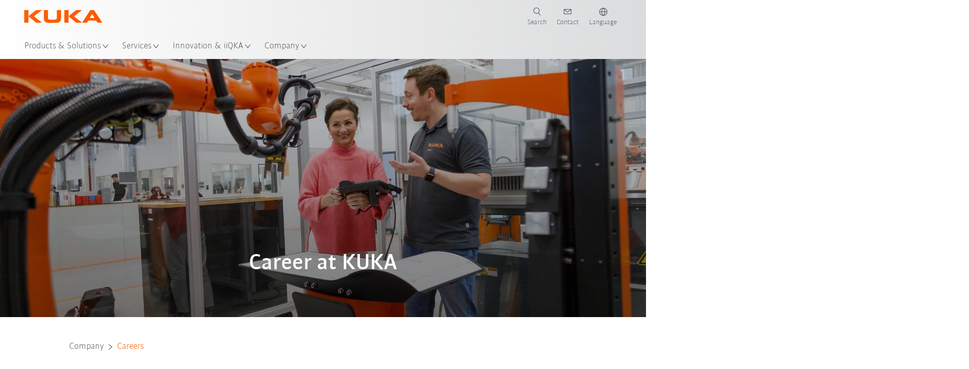

--- FILE ---
content_type: text/html; charset=utf-8
request_url: https://www.kuka.cn/en-cn/company/careers
body_size: 29062
content:
<!DOCTYPE html>
	<!--[if lte IE 9]><html class="ie" lang="en-CN"><![endif]-->
<!--[if (!IE)|(IEMobile)]><!--><html class="no-ie" lang="en-CN" ><!--<![endif]-->
<head>
	<title>Careers | KUKA China</title>
	<meta http-equiv="Content-Type" content="text/html; charset=utf-8"/>
    <meta http-equiv="X-UA-Compatible" content="IE=edge"/>
	<meta name="description" content="Start your career now at KUKA, the market-leading automation specialist. Exciting Industrie 4.0 jobs are waiting for you." />
	<meta name="keywords" content="Career, Industrie 4.0 jobs" />
	<meta name="robots" content="index, follow" />
	<link rel="preload" as="image" fetchpriority="high" href="/-/media/kuka-corporate/images/careers/job-header-image/kuka_project-management.jpg?rev=-1&amp;w=1900&amp;hash=56BD15A4E3131934BCD708EFD808A40B" imagesrcset="/-/media/kuka-corporate/images/careers/job-header-image/kuka_project-management.jpg?rev=-1&amp;w=767&amp;hash=98CF26DB24C3866CB1900DBBB6069CDF 767w, /-/media/kuka-corporate/images/careers/job-header-image/kuka_project-management.jpg?rev=-1&amp;w=1400&amp;hash=42EF7AA52742297426171494AC82E547 1400w, /-/media/kuka-corporate/images/careers/job-header-image/kuka_project-management.jpg?rev=-1&amp;w=1900&amp;hash=56BD15A4E3131934BCD708EFD808A40B 1900w" imagesizes="(min-width: 1px) 100vw">
	<link rel="canonical" href="https://www.kuka.cn/en-cn/company/careers" />
	<link rel="alternate" hreflang="x-default" href="https://www.kuka.com/en-de/company/careers" />
	<link rel="alternate" hreflang="de" href="https://www.kuka.com/de-de/unternehmen/karriere" />
	<link rel="alternate" hreflang="en" href="https://www.kuka.com/en-de/company/careers" />
	<link rel="alternate" hreflang="es" href="https://www.kuka.com/es-es/empresa/carrera-profesional" />
	<link rel="alternate" hreflang="fr" href="https://www.kuka.com/fr-fr/notre-entreprise/carri%c3%a8re" />
	<link rel="alternate" hreflang="nl" href="https://www.kuka.com/nl-be/onderneming/carri%c3%a8re" />
	<link rel="alternate" hreflang="zh" href="https://www.kuka.cn/zh-cn/company/careers" />
	<link rel="alternate" hreflang="zh-SG" href="https://www.kuka.com/zh-sg/company/careers" />
	<link rel="alternate" hreflang="zh-TW" href="https://www.kuka.com/zh-tw/company/careers" />
	<link rel="alternate" hreflang="cs-CZ" href="https://www.kuka.com/cs-cz/firma/kari%c3%a9ra" />
	<link rel="alternate" hreflang="nl-BE" href="https://www.kuka.com/nl-be/onderneming/carri%c3%a8re" />
	<link rel="alternate" hreflang="en-AT" href="https://www.kuka.com/en-at/company/careers" />
	<link rel="alternate" hreflang="en-BE" href="https://www.kuka.com/en-be/company/careers" />
	<link rel="alternate" hreflang="en-CH" href="https://www.kuka.com/en-ch/company/careers" />
	<link rel="alternate" hreflang="en-CN" href="https://www.kuka.cn/en-cn/company/careers" />
	<link rel="alternate" hreflang="en-DE" href="https://www.kuka.com/en-de/company/careers" />
	<link rel="alternate" hreflang="en-AU" href="https://www.kuka.com/en-au/company/careers" />
	<link rel="alternate" hreflang="en-CA" href="https://www.kuka.com/en-ca/company/careers" />
	<link rel="alternate" hreflang="en-IN" href="https://www.kuka.com/en-in/company/careers" />
	<link rel="alternate" hreflang="en-MY" href="https://www.kuka.com/en-my/company/careers" />
	<link rel="alternate" hreflang="en-SG" href="https://www.kuka.com/en-sg/company/careers" />
	<link rel="alternate" hreflang="en-GB" href="https://www.kuka.com/en-gb/company/careers" />
	<link rel="alternate" hreflang="en-US" href="https://www.kuka.com/en-us/company/careers" />
	<link rel="alternate" hreflang="en-HU" href="https://www.kuka.com/en-hu/company/careers" />
	<link rel="alternate" hreflang="en-SE" href="https://www.kuka.com/en-se/company/careers" />
	<link rel="alternate" hreflang="fr-BE" href="https://www.kuka.com/fr-be/notre-entreprise/carri%c3%a8re" />
	<link rel="alternate" hreflang="fr-CA" href="https://www.kuka.com/fr-ca/notre-entreprise/carri%c3%a8re" />
	<link rel="alternate" hreflang="fr-FR" href="https://www.kuka.com/fr-fr/notre-entreprise/carri%c3%a8re" />
	<link rel="alternate" hreflang="fr-CH" href="https://www.kuka.com/fr-ch/notre-entreprise/carri%c3%a8re" />
	<link rel="alternate" hreflang="de-AT" href="https://www.kuka.com/de-at/unternehmen/karriere" />
	<link rel="alternate" hreflang="de-DE" href="https://www.kuka.com/de-de/unternehmen/karriere" />
	<link rel="alternate" hreflang="de-CH" href="https://www.kuka.com/de-ch/unternehmen/karriere" />
	<link rel="alternate" hreflang="hu-HU" href="https://www.kuka.com/hu-hu/v%c3%a1llalat/karrier" />
	<link rel="alternate" hreflang="it-IT" href="https://www.kuka.com/it-it/azienda/opportunit%c3%a0-di-lavoro" />
	<link rel="alternate" hreflang="ko-KR" href="https://www.kuka.com/ko-kr/%ed%9a%8c%ec%82%ac/%ec%b1%84%ec%9a%a9" />
	<link rel="alternate" hreflang="pl-PL" href="https://www.kuka.com/pl-pl/firma/kariera" />
	<link rel="alternate" hreflang="zh-CN" href="https://www.kuka.cn/zh-cn/company/careers" />
	<link rel="alternate" hreflang="ro-RO" href="https://www.kuka.com/ro-ro/companie/careers" />
	<link rel="alternate" hreflang="sk-SK" href="https://www.kuka.com/sk-sk/firma/kariera" />
	<link rel="alternate" hreflang="es-MX" href="https://www.kuka.com/es-mx/empresa/carrera-profesional" />
	<link rel="alternate" hreflang="es-ES" href="https://www.kuka.com/es-es/empresa/carrera-profesional" />
	<link rel="alternate" hreflang="sv-SE" href="https://www.kuka.com/sv-se/f%c3%b6retag/karri%c3%a4r" />
	<link rel="alternate" hreflang="th-TH" href="https://www.kuka.com/th-th/%e0%b8%9a%e0%b8%a3%e0%b8%b4%e0%b8%a9%e0%b8%b1%e0%b8%97/%e0%b8%a3%e0%b9%88%e0%b8%a7%e0%b8%a1%e0%b8%87%e0%b8%b2%e0%b8%99%e0%b8%81%e0%b8%b1%e0%b8%9a%e0%b9%80%e0%b8%a3%e0%b8%b2" />
	<link rel="alternate" hreflang="tr-TR" href="https://www.kuka.com/tr-tr/%c5%9firket/kariyer" />
	<link rel="alternate" hreflang="zh-MY" href="https://www.kuka.com/zh-my/company/careers" />
	<link rel="alternate" hreflang="pt-BR" href="https://www.kuka.com/pt-br/empresa/carreira" />
	<link rel="alternate" hreflang="pt-PT" href="https://www.kuka.com/pt-pt/empresa/carreira" />
	
	<link rel="preload" href="/assets/fonts/KUKA-Bulo_web.woff2" as="font" type="font/woff2" crossorigin />
	<link rel="preload" href="/assets/fonts/KUKA-Bulo_Bold_web.woff2" as="font" type="font/woff2" crossorigin />
	<link rel="preload" href="/assets/fonts/KUKA-Brand_Iconfont.woff2?bvejt7" as="font" type="font/woff2" crossorigin />
	
    <meta name="viewport" id="viewport-meta" content="width=device-width, initial-scale=1.0"/>
    <meta name="content-language" content="en-CN" />
	<meta name="language" content="en-CN"/>
    <!-- facebook -->
    
    
    <!-- OpenGraph -->
    <meta property="og:url" content="https://www.kuka.cn/en-cn/company/careers"/>
    <meta property="og:site_name" content="KUKA China"/>
	<meta property="og:title" content="Careers | KUKA China"/>
	<meta property="og:image" content="https://www.kuka.cn/-/media/kuka-corporate/images/careers/job-header-image/kuka_project-management.jpg?rev=-1&amp;w=1900&amp;hash=56BD15A4E3131934BCD708EFD808A40B"/>
    <meta property="og:description" content="Start your career now at KUKA, the market-leading automation specialist. Exciting Industrie 4.0 jobs are waiting for you."/>
	<meta property="og:type" content="WebPage"/>
	

	
	
	<link rel="icon" href="/-/media/kuka-corporate/images/home/logos/kuka-favicon.ico?rev=d6931d0fd3834eb8b5f5f8f29f15df4c&amp;hash=F861992F383AF3E9918A4158F1753E1B">
	<link rel="shortcut icon" href="/-/media/kuka-corporate/images/home/logos/kuka-favicon.ico?rev=d6931d0fd3834eb8b5f5f8f29f15df4c&amp;hash=F861992F383AF3E9918A4158F1753E1B">
	<link rel="apple-touch-icon-precomposed" href="/-/media/kuka-corporate/images/home/logos/kuka_touchicon-152.png?rev=-1&amp;hash=5135E265176254D8D1CACD2DB725D193"/>
	<link rel="apple-touch-icon" href="/-/media/kuka-corporate/images/home/logos/kuka_touchicon-152.png?rev=-1&amp;hash=5135E265176254D8D1CACD2DB725D193"/>
	<meta name="msapplication-TileColor" content="#FFFFFF">
	<meta name="msapplication-TileImage" content="/-/media/kuka-corporate/images/home/logos/kuka_touchicon-152.png?rev=-1&amp;hash=5135E265176254D8D1CACD2DB725D193">
	<meta name="msapplication-config" content="/en-cn/browserconfig">
	<link rel="manifest" href="/en-cn/manifest">
	<meta name="theme-color" content="#FF5800">
	
	<style>
		:lang(en-CN){ font-family:'kuka-bulo', Calibri, Segoe UI, Helvetica, Arial, Sans-Serif }
		
	</style>
	<link rel="stylesheet" href="/frontend/dist/app.css?v=5.19.1" type="text/css" />
	
    <!-- Google Site Verification -->
<meta name="google-site-verification" content="eqDP84ikUtn04eG8RyydTpSeDAw4UoNFH8f8ARWzNaI" />
<!-- End Google Site Verification -->
<!-- Google Tag Manager -->
<script type="text/plain" data-cookiecategory="marketing">
if ( document.querySelector('html').getAttribute("lang") != "zh-CN" && document.querySelector('html').getAttribute("lang") != "en-CN" )
{
(function(w,d,s,l,i){w[l]=w[l]||[];w[l].push({'gtm.start':
new Date().getTime(),event:'gtm.js'});var f=d.getElementsByTagName(s)[0],
j=d.createElement(s),dl=l!='dataLayer'?'&l='+l:'';j.async=true;j.src=
'https://www.googletagmanager.com/gtm.js?id='+i+dl;f.parentNode.insertBefore(j,f);
})(window,document,'script','dataLayer','GTM-PD2NWFW');
}
</script>
<!-- End Google Tag Manager --><meta name="applicable-device" content="pc,mobile">
<script type="text/plain" data-cookiecategory="marketing">
  window._mfq = window._mfq || [];
  (function() {
    var mf = document.createElement("script");
    mf.type = "text/javascript"; mf.defer = true;
    mf.src = "//cdn.mouseflow.com/projects/6e231c2a-3cbd-44b4-90d1-d4203ff364da.js";
    document.getElementsByTagName("head")[0].appendChild(mf);
  })();
</script>
 <script type="text/plain" data-cookiecategory="marketing" src="//cbe.convertwork.cn/cbe/collect?tid=5577260412334015935&at=0&h=web"></script>
      <script type="text/plain" data-cookiecategory="marketing">
        clab_tracker.ready(function(){
          this.push({"pageType":"web"});
          this.track("open_page", {});
        })
 </script>
<script>
var _hmt = _hmt || [];
(function() {
  var hm = document.createElement("script");
  hm.src = "https://hm.baidu.com/hm.js?c125999ddb80f8371d6b5c81a3f56834";
  var s = document.getElementsByTagName("script")[0]; 
  s.parentNode.insertBefore(hm, s);
})();
</script>	
<meta name="baidu-site-verification" content="codeva-XrOAmFOLgj" />
<style>
.mod-footer__list-item.caption a[href^="https://beian.mps.gov.cn/"]::before {
    content: "" !important;
    bottom: -1px !important;
    background-image: url(/-/media/kuka-corporate/images/system/cn-record-filling.png?rev=f21c4c901e054c21b9779661a17ad92a);
    background-repeat: no-repeat;
    background-size: contain;
    padding-right: 28px !important;
}
</style>
	<script>
		var cookieGdpr = {
			cookieNotice: "Due to your cookie settings, this content is not available.",
			consentBtnLabel: "Allow Cookies"
		};
	</script>
	<script>
	 window.dataLayer = window.dataLayer || [];
	 window.dataLayer.push({
	  'event': 'cms-url',
	  'language': 'en-cn',
	  'path': '/kuka internet/home/company/careers',
	  'id': 'B91F2A10D6884BC6AB266D16DF7F9454'
	 });
	</script>
	<script type="application/ld+json">
	[{"@context":"https://schema.org","@type":"Organization","name":"KUKA China","url":"/en-cn","logo":"https://www.kuka.cn/-/media/kuka-corporate/images/home/logos/kuka_logo.svg?rev=-1&w=1400&hash=FEA5DB9D94663DFDDE1761A95DF1B186","description":"KUKA is one of the world’s leading suppliers of intelligent robotics, plant and systems engineering and is driving digitization in industry.","address":{"@type":"PostalAddress","streetAddress":"No. 777 Xumin East Road, Qingpu District","addressLocality":"201700 Shanghai","addressCountry":"China"},"contactPoint":{"@type":"ContactPoint","telephone":"+86 400 820 8865"},"sameAs":["http://baike.baidu.com/view/7050812.htm","/en-cn/company/contact/wechat-qr-code","http://e.weibo.com/kukasystems","https://www.toutiao.com/c/user/52010694198/ "],"telephone":"+86 400 820 8865"},{"@context":"https://schema.org","@type":"WebPage","name":"Careers | KUKA China","url":"https://www.kuka.cn/en-cn/company/careers","headline":"Career at KUKA","description":"Start your career now at KUKA, the market-leading automation specialist. Exciting Industrie 4.0 jobs are waiting for you.","potentialAction":{"@type":"SearchAction","target":"https://www.kuka.cn/en-cn/search-results-page?q={search_term_string}","query-input":"required name=search_term_string"}},{"@context":"https://schema.org","@type":"BreadcrumbList","itemListElement":[{"@type":"ListItem","position":1,"item":{"@id":"/en-cn","name":"Home"}},{"@type":"ListItem","position":2,"item":{"@id":"/en-cn/company","name":"Company"}},{"@type":"ListItem","position":3,"item":{"@id":"/en-cn/company/careers","name":"Careers"}}]},{"@context":"https://schema.org","@type":"Article","mainEntityOfPage":null,"headline":"Career at KUKA","image":["https://www.kuka.cn/-/media/kuka-corporate/images/careers/job-header-image/kuka_project-management.jpg?rev=-1&w=1900&hash=56BD15A4E3131934BCD708EFD808A40B"],"datePublished":"2017-03-20T07:51:02Z","dateModified":"2022-02-16T05:57:46Z","isPartOf":null}]
	</script>

	
	
<link rel="stylesheet" href="/dist/cookieconsent.kuka.css" fetchpriority="high" />

<script defer src="/assets/cookieconsent/cookieconsent.js" fetchpriority="high"></script>

<script>
    document.documentElement.classList.add('cc-kuka');	// Do not remove!
    document.documentElement.classList.add('cc-kuka');	// cc-kuka, cc-swisslog, cc-healthcare, cc-translogic

    window.addEventListener('load', function () {
    	const cc = initCookieConsent();
    	const options = {
    		autoclear_cookies: true,
    		// autorun: true,                          					// default: true
			cookie_domain: '.kuka.cn', 					    // Enter base domain
    		// cookie_expiration: 182,                 					// default: 182 (days)
			cookie_name: 'gdpr_settings',               				// default: 'gdpr_settings'
    		// cookie_necessary_only_expiration: 182   					// default: disabled
    		// cookie_path: '/',                       					// default: root
    		// cookie_same_site: 'Lax',                					// default: 'Lax'
    		current_lang: 'en-CN',								// Required, adapt to fit your needs
    		// hide_from_bots: true,                   					// default: true
    		languages: {},							   					// Required, do not remove
    		page_scripts: true,											// Required, do not remove

    		// How consent and settings modals are displayed:
    		gui_options: {
    			consent_modal: {
    				layout: 'cloud',               		// box / cloud / bar
    				position: 'bottom center',     		// left / right / center + top / middle / bottom
    				transition: 'zoom'           		// slide / zoom
    			},
    			settings_modal: {
    				layout: 'box',                 		// bar / box
    				// position: 'left',              	// left / right
    				transition: 'zoom'             		// slide / zoom
    			}
    		},

			// Dispatch events when user interacts with the consent modal:
			onAccept: (cookie) => {
				const acceptEvent = new CustomEvent('cookieConsentAccept', { detail: { cookie, cc: window.cc } });
				document.dispatchEvent(acceptEvent);
			},
			onChange: (cookie, changed_categories) => {
				const changeEvent = new CustomEvent('cookieConsentChange', { detail: { cookie, changed_categories, cc: window.cc } });
				document.dispatchEvent(changeEvent);
			},
    	};

    	fetch(`/api/cxxkxxcxnsxnt/kuka?sc_lang=${options.current_lang}`)
    		.then(response => response.json())
    		.then(data => {
    			options.languages[options.current_lang] = data;
    			cc.run(options);
                window.cc = cc; // Make cc available after it has executed.
    		})
    		.catch(error => {
    			console.error('Error in fetching Cookie Consent config:', error);
    		});
    });
</script>

	

</head>

<body class="mod mod-layout " data-connectors="responsive, toggle">
	

	

	
	
	<header class="o-header js-header">
	
	<nav class="mod mod-nav-next" data-connectors="toggle">
	
	<div class="js-menu mod-nav-next__menu" data-menu-id="E3E5D7E6AA1D43C5B285422A63DA3B1Cmenu">
		
		<div class="mod-nav-next__menu__tabs">
			<ul class="container list-unstyled tabs__list">
				
				<li class="tabs__list__item">
					<button
						type="button"
						class="js-menuTabBtn item__btn item__btn--active"
						data-tab-target="AC151350259545CFB0DFA9C489793FE2tab"
					>
						Products
					</button>
				</li>
				
				<li class="tabs__list__item">
					<button
						type="button"
						class="js-menuTabBtn item__btn "
						data-tab-target="B835CBBEC095491FA2C7FD324FFCD828tab"
					>
						Industries
					</button>
				</li>
				
				<li class="tabs__list__item">
					<button
						type="button"
						class="js-menuTabBtn item__btn "
						data-tab-target="4CC5145FCEF6487393F3B6A1C3F5E4B9tab"
					>
						Applications
					</button>
				</li>
				
			</ul>
		</div>
		

		<div class="container mod-nav-next__menu__content">
			
			
			<!-- TABS -->
			<div class="js-contentLeft js-menuTab content__left content__left--active" data-tab-id="AC151350259545CFB0DFA9C489793FE2tab">
				<!-- <div class="content__left__title">
					<a href="https://www.kuka.cn/en-cn/products">Products</a>
				</div> -->
				<div class="js-columns content__left__columns">
					<div class="js-column columns__col columns__col--menu">
						<ul class="js-menuColumnList list-unstyled columns__col__list"></ul>
					</div>
					<div class="js-column columns__col columns__col--tabs">
						<button type="button" class="js-backLink columns__col__backLink">
							<span class="icon-backward"></span>
							Products &amp; Solutions
						</button>
						<ul class="list-unstyled columns__col__list">
							
							<li class="list__item">
								<button
									type="button"
									class="js-link list__item__link list__item__link--tab"
									data-tab-target="AC151350259545CFB0DFA9C489793FE2tab"
								>
									Products
									<span class="icon-arrow-right"></span>
								</button>
							</li>
							
							<li class="list__item">
								<button
									type="button"
									class="js-link list__item__link list__item__link--tab"
									data-tab-target="B835CBBEC095491FA2C7FD324FFCD828tab"
								>
									Industries
									<span class="icon-arrow-right"></span>
								</button>
							</li>
							
							<li class="list__item">
								<button
									type="button"
									class="js-link list__item__link list__item__link--tab"
									data-tab-target="4CC5145FCEF6487393F3B6A1C3F5E4B9tab"
								>
									Applications
									<span class="icon-arrow-right"></span>
								</button>
							</li>
							
						</ul>
					</div>
					
	<div class="js-column columns__col" data-column-id="C1291DDB00034A9BA833E2F1C8040B08col">
		<button type="button" class="js-backLink columns__col__backLink">
			<span class="icon-backward"></span>
			Products
		</button>
		<ul class="list-unstyled columns__col__list">
	
	<li class="list__item">
		<a
			href="/en-cn/products/robotics-systems"
			target=""
			class="js-link list__item__link  list__item__link--items"
			data-item-id="57EDED0740784DF7B41EA19D63435D69"
		>
			Robot systems
			
			<span class="icon-arrow-right"></span>
			
		</a>
	</li>
	
	<li class="list__item">
		<a
			href="/en-cn/products/amr-autonomous-mobile-robotics"
			target=""
			class="js-link list__item__link  list__item__link--items"
			data-item-id="2DA565D17DBD42ECA9DD29616909DCAA"
		>
			Autonomous mobile robotics (AMR)
			
			<span class="icon-arrow-right"></span>
			
		</a>
	</li>
	
	<li class="list__item">
		<a
			href="/en-cn/products/production-machines"
			target=""
			class="js-link list__item__link  list__item__link--items"
			data-item-id="6276809EE0934A2BBBE8FC64DA7D379C"
		>
			Production machines
			
			<span class="icon-arrow-right"></span>
			
		</a>
	</li>
	
	<li class="list__item">
		<a
			href="/en-cn/products/production-systems"
			target=""
			class="js-link list__item__link  list__item__link--items"
			data-item-id="9C920C8F2588415C83C29EBBF865F95F"
		>
			Production systems
			
			<span class="icon-arrow-right"></span>
			
		</a>
	</li>
	
</ul>

	</div>
	
		
	
		
	
		
	
		
	


				</div>
			</div>
			<!-- /TABS -->
			
			<!-- TABS -->
			<div class="js-contentLeft js-menuTab content__left " data-tab-id="B835CBBEC095491FA2C7FD324FFCD828tab">
				<!-- <div class="content__left__title">
					<a href="https://www.kuka.cn/en-cn/industries">Industries</a>
				</div> -->
				<div class="js-columns content__left__columns">
					<div class="js-column columns__col columns__col--menu">
						<ul class="js-menuColumnList list-unstyled columns__col__list"></ul>
					</div>
					<div class="js-column columns__col columns__col--tabs">
						<button type="button" class="js-backLink columns__col__backLink">
							<span class="icon-backward"></span>
							Products &amp; Solutions
						</button>
						<ul class="list-unstyled columns__col__list">
							
							<li class="list__item">
								<button
									type="button"
									class="js-link list__item__link list__item__link--tab"
									data-tab-target="AC151350259545CFB0DFA9C489793FE2tab"
								>
									Products
									<span class="icon-arrow-right"></span>
								</button>
							</li>
							
							<li class="list__item">
								<button
									type="button"
									class="js-link list__item__link list__item__link--tab"
									data-tab-target="B835CBBEC095491FA2C7FD324FFCD828tab"
								>
									Industries
									<span class="icon-arrow-right"></span>
								</button>
							</li>
							
							<li class="list__item">
								<button
									type="button"
									class="js-link list__item__link list__item__link--tab"
									data-tab-target="4CC5145FCEF6487393F3B6A1C3F5E4B9tab"
								>
									Applications
									<span class="icon-arrow-right"></span>
								</button>
							</li>
							
						</ul>
					</div>
					
	<div class="js-column columns__col" data-column-id="F5AA224DC7E64EB4A90AA88CED61B9ABcol">
		<button type="button" class="js-backLink columns__col__backLink">
			<span class="icon-backward"></span>
			Industries
		</button>
		<ul class="list-unstyled columns__col__list">
	
	<li class="list__item">
		<a
			href="/en-cn/industries/automotive"
			target=""
			class="js-link list__item__link  list__item__link--items"
			data-item-id="F451C01FE0B04334BBEA44E07528788B"
		>
			Automotive Industry
			
			<span class="icon-arrow-right"></span>
			
		</a>
	</li>
	
	<li class="list__item">
		<a
			href="/en-cn/industries/automated-modular-house-building"
			target=""
			class="js-link list__item__link  "
			data-item-id="5BF33D31EE664DBF87431B559BF1E55D"
		>
			Automated house building
			
		</a>
	</li>
	
	<li class="list__item">
		<a
			href="/en-cn/industries/robots-used-in-medicine"
			target=""
			class="js-link list__item__link  list__item__link--items"
			data-item-id="8C1674CB4963416FBCCBB996CFC17B94"
		>
			Healthcare
			
			<span class="icon-arrow-right"></span>
			
		</a>
	</li>
	
	<li class="list__item">
		<a
			href="/en-cn/industries/electronics-industry"
			target=""
			class="js-link list__item__link  list__item__link--items"
			data-item-id="8EF4EE1AE3644F3C9BF6CC5E45128718"
		>
			Electronics Industry
			
			<span class="icon-arrow-right"></span>
			
		</a>
	</li>
	
	<li class="list__item">
		<a
			href="/en-cn/industries/battery-production"
			target=""
			class="js-link list__item__link  list__item__link--items"
			data-item-id="C1F0FA22C2504800968BF497D32FA77B"
		>
			Battery production
			
			<span class="icon-arrow-right"></span>
			
		</a>
	</li>
	
	<li class="list__item">
		<a
			href="/en-cn/industries/e-commerce"
			target=""
			class="js-link list__item__link  "
			data-item-id="CAEE280EB417432AB98CDF4E6C7A1657"
		>
			E-Commerce and Retail Logistics
			
		</a>
	</li>
	
	<li class="list__item">
		<a
			href="/en-cn/industries/consumer-goods-industry"
			target=""
			class="js-link list__item__link  list__item__link--items"
			data-item-id="A8372008A8514A31A96EB877C07FA383"
		>
			Consumer Goods Industry
			
			<span class="icon-arrow-right"></span>
			
		</a>
	</li>
	
	<li class="list__item">
		<a
			href="/en-cn/industries/metal-industry"
			target=""
			class="js-link list__item__link  list__item__link--items"
			data-item-id="4928728031D24F2A9AEB6B768710B09D"
		>
			Metal Industry
			
			<span class="icon-arrow-right"></span>
			
		</a>
	</li>
	
	<li class="list__item">
		<a
			href="/en-cn/industries/weitere-branchen"
			target=""
			class="js-link list__item__link  list__item__link--items"
			data-item-id="F58E0CA753CC4F11A7388B204F6C9FFA"
		>
			Other Industries
			
			<span class="icon-arrow-right"></span>
			
		</a>
	</li>
	
	<li class="list__item">
		<a
			href="/en-cn/industries/system-partners"
			target=""
			class="js-link list__item__link  "
			data-item-id="95095200B63E4E2D80848825FC549AD1"
		>
			KUKA Partners
			
		</a>
	</li>
	
</ul>

	</div>
	
		
	
		
	
		
	
		
	
		
	
		
	
		
	
		
	
		
	
		
	


				</div>
			</div>
			<!-- /TABS -->
			
			<!-- TABS -->
			<div class="js-contentLeft js-menuTab content__left " data-tab-id="4CC5145FCEF6487393F3B6A1C3F5E4B9tab">
				<!-- <div class="content__left__title">
					<a href="https://www.kuka.cn/en-cn/applications">Applications</a>
				</div> -->
				<div class="js-columns content__left__columns">
					<div class="js-column columns__col columns__col--menu">
						<ul class="js-menuColumnList list-unstyled columns__col__list"></ul>
					</div>
					<div class="js-column columns__col columns__col--tabs">
						<button type="button" class="js-backLink columns__col__backLink">
							<span class="icon-backward"></span>
							Products &amp; Solutions
						</button>
						<ul class="list-unstyled columns__col__list">
							
							<li class="list__item">
								<button
									type="button"
									class="js-link list__item__link list__item__link--tab"
									data-tab-target="AC151350259545CFB0DFA9C489793FE2tab"
								>
									Products
									<span class="icon-arrow-right"></span>
								</button>
							</li>
							
							<li class="list__item">
								<button
									type="button"
									class="js-link list__item__link list__item__link--tab"
									data-tab-target="B835CBBEC095491FA2C7FD324FFCD828tab"
								>
									Industries
									<span class="icon-arrow-right"></span>
								</button>
							</li>
							
							<li class="list__item">
								<button
									type="button"
									class="js-link list__item__link list__item__link--tab"
									data-tab-target="4CC5145FCEF6487393F3B6A1C3F5E4B9tab"
								>
									Applications
									<span class="icon-arrow-right"></span>
								</button>
							</li>
							
						</ul>
					</div>
					
	<div class="js-column columns__col" data-column-id="DD41DB84774846F89A1900D6786BA8CAcol">
		<button type="button" class="js-backLink columns__col__backLink">
			<span class="icon-backward"></span>
			Applications
		</button>
		<ul class="list-unstyled columns__col__list">
	
	<li class="list__item">
		<a
			href="/en-cn/applications/joining-process-automation"
			target=""
			class="js-link list__item__link  list__item__link--items"
			data-item-id="093D2F6B1A054368AA5F3F7291CFFE33"
		>
			Joining processes
			
			<span class="icon-arrow-right"></span>
			
		</a>
	</li>
	
	<li class="list__item">
		<a
			href="/en-cn/applications/joining-process-automation/welding"
			target=""
			class="js-link list__item__link  list__item__link--items"
			data-item-id="99D60750630E4514BE3A2F59BF898D83"
		>
			Welding
			
			<span class="icon-arrow-right"></span>
			
		</a>
	</li>
	
	<li class="list__item">
		<a
			href="/en-cn/applications/handling-automation"
			target=""
			class="js-link list__item__link  list__item__link--items"
			data-item-id="A30EE5E4CBE24A629C392CAC61207420"
		>
			Handling
			
			<span class="icon-arrow-right"></span>
			
		</a>
	</li>
	
	<li class="list__item">
		<a
			href="/en-cn/applications/mechanical-processing"
			target=""
			class="js-link list__item__link  list__item__link--items"
			data-item-id="67B0F6620E414CE0A9296B1FA151CA90"
		>
			Mechanical processing
			
			<span class="icon-arrow-right"></span>
			
		</a>
	</li>
	
	<li class="list__item">
		<a
			href="/en-cn/applications/quality-inspection"
			target=""
			class="js-link list__item__link  "
			data-item-id="D166ADD05FAC4B569B15ADEC118BC77C"
		>
			Quality inspection
			
		</a>
	</li>
	
	<li class="list__item">
		<a
			href="/en-cn/applications/coating-painting-bonding"
			target=""
			class="js-link list__item__link  "
			data-item-id="ACB84431387243CEA42F2D5D567C30A5"
		>
			Coating / Painting / Bonding
			
		</a>
	</li>
	
	<li class="list__item">
		<a
			href="/en-cn/applications/cutting-shearing"
			target=""
			class="js-link list__item__link  list__item__link--items"
			data-item-id="020902C179D84C17AF1A86050655C90E"
		>
			Cutting / Separating
			
			<span class="icon-arrow-right"></span>
			
		</a>
	</li>
	
	<li class="list__item">
		<a
			href="/en-cn/applications/robot-special-environmental-conditions"
			target=""
			class="js-link list__item__link  list__item__link--items"
			data-item-id="D5BEA0A632D7419C95ABCE47507DBA25"
		>
			Special environmental conditions
			
			<span class="icon-arrow-right"></span>
			
		</a>
	</li>
	
	<li class="list__item">
		<a
			href="/en-cn/applications/other-robot-applications"
			target=""
			class="js-link list__item__link  list__item__link--items"
			data-item-id="CDAF8864A24C499198F1B29A3C6613D8"
		>
			Other industrial applications 
			
			<span class="icon-arrow-right"></span>
			
		</a>
	</li>
	
</ul>

	</div>
	
		
	
		
	
		
	
		
	
		
	
		
	
		
	
		
	
		
	


				</div>
			</div>
			<!-- /TABS -->
			
			
			
			<!-- TEASERS -->
			<div class="content__right">
				<strong class="js-teasersTitle content__right__title">Learn more</strong>
<ul class="list-unstyled content__right__teasers">
	
	<li class="teasers__item">
		<a href="/en-cn/robot-guide" target="_blank" class="teasers__item__link" style="background-image: url(/-/media/kuka-corporate/images/guided-selling/kuka-pickcontrol-application.jpg?rev=-1&amp;w=320&amp;hash=4D61EE8FFCC88C46E624BA7EAD1B8FDD)">
			<span class="link__label">Robot Guide</span>
		</a>
	</li>
	
	<li class="teasers__item">
		<a href="/en-cn/industries/loesungsdatenbank" target="" class="teasers__item__link" style="background-image: url(/-/media/kuka-corporate/images/industries/automotive/kuka-automation-in-the-industry.jpg?rev=9d77d5a6c0404bb4b73980f52454801b&amp;w=320&amp;hash=C89267AE603E4ED5E6857ED0E095D8BE)">
			<span class="link__label">Case Studies</span>
		</a>
	</li>
	
	<li class="teasers__item">
		<a href="/en-cn/industries/system-partners" target="" class="teasers__item__link" style="background-image: url(/-/media/kuka-corporate/images/industries/system-partner/kuka-system-partner-header-picture.png?rev=-1&amp;w=320&amp;hash=0F15A45FBF3978E5F08A453268DB0701)">
			<span class="link__label">KUKA partners</span>
		</a>
	</li>
	
</ul>

			</div>
			<!-- /TEASERS -->
			
		</div>
	</div>
	
	<div class="js-menu mod-nav-next__menu" data-menu-id="83BE6159B0524E71BC26977F32AC8A03menu">
		

		<div class="container mod-nav-next__menu__content">
			
			<!-- ONLY COLUMNS -->
			<div class="js-contentLeft content__left content__left--active">
				<div class="content__left__title">
					<a href="https://www.kuka.cn/en-cn/services">Services</a>
				</div>
				<div class="js-columns content__left__columns">
					<div class="js-column columns__col columns__col--menu">
						<ul class="js-menuColumnList list-unstyled columns__col__list"></ul>
					</div>
					
	<div class="js-column columns__col" data-column-id="83BE6159B0524E71BC26977F32AC8A03col">
		<button type="button" class="js-backLink columns__col__backLink">
			<span class="icon-backward"></span>
			Services
		</button>
		<ul class="list-unstyled columns__col__list">
	
	<li class="list__item">
		<a
			href="/en-cn/services/technical-hotline-consulting"
			target=""
			class="js-link list__item__link  "
			data-item-id="EF90366F509A473F9378EC939C53FB9A"
		>
			Technical hotline and advisory service
			
		</a>
	</li>
	
	<li class="list__item">
		<a
			href="/en-cn/services/my-kuka"
			target=""
			class="js-link list__item__link  "
			data-item-id="3E5373468B134CB3BF74F12A0ACC021A"
		>
			my.KUKA Customer Portal
			
		</a>
	</li>
	
	<li class="list__item">
		<a
			href="/en-cn/services/downloads"
			target=""
			class="js-link list__item__link  "
			data-item-id="ED1FDFF1BEAF4BECBDA565A285F099F1"
		>
			Downloads
			
		</a>
	</li>
	
	<li class="list__item">
		<a
			href="/en-cn/services/kuka-college"
			target=""
			class="js-link list__item__link  list__item__link--items"
			data-item-id="5127C3F5C3DE41CBB17F3050A6A07CFF"
		>
			KUKA College
			
			<span class="icon-arrow-right"></span>
			
		</a>
	</li>
	
	<li class="list__item">
		<a
			href="/en-cn/services/kuka-used-robots"
			target=""
			class="js-link list__item__link  "
			data-item-id="FE169E1F464E4E519C7038433C50AB8B"
		>
			KUKA used robots
			
		</a>
	</li>
	
	<li class="list__item">
		<a
			href="/en-cn/services/spare-parts"
			target=""
			class="js-link list__item__link  "
			data-item-id="378C4EC61CF94891ACD1C966629972B6"
		>
			Spare parts
			
		</a>
	</li>
	
	<li class="list__item">
		<a
			href="/en-cn/services/service_robots-and-machines"
			target=""
			class="js-link list__item__link  list__item__link--items"
			data-item-id="13EE1161FD7840E59678D2FBB9C1CEF5"
		>
			Service for Robots and Machines
			
			<span class="icon-arrow-right"></span>
			
		</a>
	</li>
	
	<li class="list__item">
		<a
			href="/en-cn/services/circular-services"
			target=""
			class="js-link list__item__link  "
			data-item-id="E1D79D2C084F4A52B7E13E7437D3C650"
		>
			Circular Services
			
		</a>
	</li>
	
	<li class="list__item">
		<a
			href="/en-cn/services/system-service"
			target=""
			class="js-link list__item__link  "
			data-item-id="29F0029CDFDE4F2A8ABFD4E8EB8132CC"
		>
			System service
			
		</a>
	</li>
	
	<li class="list__item">
		<a
			href="/en-cn/services/cybersecurity"
			target=""
			class="js-link list__item__link  "
			data-item-id="04720387C03046B08CCB22F1073C6B9C"
		>
			Cybersecurity
			
		</a>
	</li>
	
	<li class="list__item">
		<a
			href="/en-cn/services/customer-service-contacts"
			target=""
			class="js-link list__item__link  "
			data-item-id="456D5D33669E4901918496369322D980"
		>
			Customer Service Contacts Worldwide
			
		</a>
	</li>
	
</ul>

	</div>
	
		
	
		
	
		
	
		
	
		
	
		
	
		
	
		
	
		
	
		
	
		
	


				</div>
			</div>
			<!-- /ONLY COLUMNS -->
			
			
			<!-- TEASERS -->
			<div class="content__right">
				<strong class="js-teasersTitle content__right__title">Learn more</strong>
<ul class="list-unstyled content__right__teasers">
	
	<li class="teasers__item">
		<a href="/en-cn/services/my-kuka" target="" class="teasers__item__link" style="background-image: url(/-/media/kuka-corporate/images/customer-services/mykuka_stage_signet_top_3200x1800.jpg?rev=-1&amp;w=320&amp;hash=83BB95D48985A6125338C496E19F40B8)">
			<span class="link__label">my.KUKA</span>
		</a>
	</li>
	
	<li class="teasers__item">
		<a href="/en-cn/services/downloads" target="" class="teasers__item__link" style="background-image: url(/-/media/kuka-corporate/images/customer-services/download_center.jpg?rev=57637a90e07d4e849bafa74a1ce20307&amp;w=320&amp;hash=81656E286FA84AB375B2AAB367400E19)">
			<span class="link__label">Download Center</span>
		</a>
	</li>
	
	<li class="teasers__item">
		<a href="/en-cn/services/customer-service-contacts" target="" class="teasers__item__link" style="background-image: url(/-/media/kuka-corporate/images/customer-services/kuka_services.jpg?rev=cb388ce3d3cb4f46a533c53ea029c319&amp;w=320&amp;hash=8CC2BFA7B025A3BD1E03F1A7241B3EC6)">
			<span class="link__label">Customer service</span>
		</a>
	</li>
	
</ul>

			</div>
			<!-- /TEASERS -->
			
		</div>
	</div>
	
	<div class="js-menu mod-nav-next__menu" data-menu-id="982A2CD7AA314359B9DBBEE1948443E6menu">
		

		<div class="container mod-nav-next__menu__content">
			
			<!-- ONLY COLUMNS -->
			<div class="js-contentLeft content__left content__left--active">
				<div class="content__left__title">
					<a href="https://www.kuka.cn/en-cn/future-production">Innovation &amp; iiQKA: Launching the Future</a>
				</div>
				<div class="js-columns content__left__columns">
					<div class="js-column columns__col columns__col--menu">
						<ul class="js-menuColumnList list-unstyled columns__col__list"></ul>
					</div>
					
	<div class="js-column columns__col" data-column-id="982A2CD7AA314359B9DBBEE1948443E6col">
		<button type="button" class="js-backLink columns__col__backLink">
			<span class="icon-backward"></span>
			Innovation &amp; iiQKA
		</button>
		<ul class="list-unstyled columns__col__list">
	
	<li class="list__item">
		<a
			href="/en-cn/future-production/artificial-intelligence-automation"
			target=""
			class="js-link list__item__link  "
			data-item-id="4145C48001F64498901BC2097BB47F86"
		>
			Artificial intelligence in automation
			
		</a>
	</li>
	
	<li class="list__item">
		<a
			href="/en-cn/future-production/iiqka-robots-for-the-people"
			target=""
			class="js-link list__item__link  list__item__link--items"
			data-item-id="12E59D80496542599B710F80D407691F"
		>
			iiQKA: Robots for the People
			
			<span class="icon-arrow-right"></span>
			
		</a>
	</li>
	
	<li class="list__item">
		<a
			href="/en-cn/future-production/innovation-and-research"
			target=""
			class="js-link list__item__link  list__item__link--items"
			data-item-id="3D36A5B584B84086B71D7ECDA847979F"
		>
			Innovation &amp; Research
			
			<span class="icon-arrow-right"></span>
			
		</a>
	</li>
	
	<li class="list__item">
		<a
			href="/en-cn/future-production/industrial-automation-of-production"
			target=""
			class="js-link list__item__link  list__item__link--items"
			data-item-id="A058EC85200147FA9099B5C5E72BC289"
		>
			Automation of production
			
			<span class="icon-arrow-right"></span>
			
		</a>
	</li>
	
	<li class="list__item">
		<a
			href="/en-cn/future-production/human-robot-collaboration"
			target=""
			class="js-link list__item__link  list__item__link--items"
			data-item-id="A3645BD7050E4F55BAFC0D2A1AF7393C"
		>
			Human-robot collaboration
			
			<span class="icon-arrow-right"></span>
			
		</a>
	</li>
	
</ul>

	</div>
	
		
	
		
	
		
	
		
	
		
	


				</div>
			</div>
			<!-- /ONLY COLUMNS -->
			
			
		</div>
	</div>
	
	<div class="js-menu mod-nav-next__menu" data-menu-id="4F5D6B85555C4A26AC23181FDAC07536menu">
		

		<div class="container mod-nav-next__menu__content">
			
			<!-- ONLY COLUMNS -->
			<div class="js-contentLeft content__left content__left--active">
				<div class="content__left__title">
					<a href="https://www.kuka.cn/en-cn/company">Company</a>
				</div>
				<div class="js-columns content__left__columns">
					<div class="js-column columns__col columns__col--menu">
						<ul class="js-menuColumnList list-unstyled columns__col__list"></ul>
					</div>
					
	<div class="js-column columns__col" data-column-id="4F5D6B85555C4A26AC23181FDAC07536col">
		<button type="button" class="js-backLink columns__col__backLink">
			<span class="icon-backward"></span>
			Company
		</button>
		<ul class="list-unstyled columns__col__list">
	
	<li class="list__item">
		<a
			href="/en-cn/company/contact"
			target=""
			class="js-link list__item__link  "
			data-item-id="47FE1756E5584A1B90050E3508A67D13"
		>
			Contact
			
		</a>
	</li>
	
	<li class="list__item">
		<a
			href="/en-cn/company/kuka-locations"
			target=""
			class="js-link list__item__link  "
			data-item-id="24EC7ADF5BC8499181861D52030E2595"
		>
			KUKA Locations
			
		</a>
	</li>
	
	<li class="list__item">
		<a
			href="/en-cn/company/careers"
			target=""
			class="js-link list__item__link list__item__link--active list__item__link--items"
			data-item-id="B91F2A10D6884BC6AB266D16DF7F9454"
		>
			Careers
			
			<span class="icon-arrow-right"></span>
			
		</a>
	</li>
	
	<li class="list__item">
		<a
			href="/en-cn/company/press"
			target=""
			class="js-link list__item__link  list__item__link--items"
			data-item-id="A9F6D9EB1A54422B93DFEAA531AC97F2"
		>
			Press
			
			<span class="icon-arrow-right"></span>
			
		</a>
	</li>
	
	<li class="list__item">
		<a
			href="/en-cn/company/iimagazine"
			target=""
			class="js-link list__item__link  "
			data-item-id="B2F2E4E10D424234AD9FA35287565816"
		>
			iiMagazine
			
		</a>
	</li>
	
	<li class="list__item">
		<a
			href="/en-cn/knowledge"
			target=""
			class="js-link list__item__link  "
			data-item-id="D819993CFCF446A1913B939BA34254DC"
		>
			Knowledge area
			
		</a>
	</li>
	
	<li class="list__item">
		<a
			href="/en-cn/company/events-and-webinars"
			target=""
			class="js-link list__item__link  list__item__link--items"
			data-item-id="52EF9D65CDB94AFBB1387A9C399D646E"
		>
			Events &amp; webinars
			
			<span class="icon-arrow-right"></span>
			
		</a>
	</li>
	
	<li class="list__item">
		<a
			href="/en-cn/company/sustainability"
			target=""
			class="js-link list__item__link  list__item__link--items"
			data-item-id="D92728C4D5074B6A9DF93C7A0B579BF3"
		>
			Sustainable transformation
			
			<span class="icon-arrow-right"></span>
			
		</a>
	</li>
	
	<li class="list__item">
		<a
			href="/en-cn/company/about-kuka"
			target=""
			class="js-link list__item__link  list__item__link--items"
			data-item-id="094C9759098A42E5ADDEFEC5B50034A4"
		>
			About KUKA
			
			<span class="icon-arrow-right"></span>
			
		</a>
	</li>
	
</ul>

	</div>
	
		
	
		
	
		
			
				<div class="js-column columns__col" data-column-id="B91F2A10D6884BC6AB266D16DF7F9454">
					<button type="button" class="js-backLink columns__col__backLink">
						<span class="icon-backward"></span>
						Company
					</button>
					<ul class="list-unstyled columns__col__list">
	
	<li class="list__item">
		<a
			href="/en-cn/company/careers"
			target=""
			class="js-link list__item__link list__item__link--active "
			data-item-id="B91F2A10D6884BC6AB266D16DF7F9454-first"
		>
			Careers
			
		</a>
	</li>
	
	<li class="list__item">
		<a
			href="/en-cn/company/careers/vacancies"
			target=""
			class="js-link list__item__link  "
			data-item-id="DCB6206EA76F4CCFAAC81F77D8E1FFC2"
		>
			Vacancies
			
		</a>
	</li>
	
</ul>

				</div>
				
					
						
					
				
					
				
			
		
	
		
	
		
	
		
	
		
	
		
	
		
	


				</div>
			</div>
			<!-- /ONLY COLUMNS -->
			
			
			<!-- TEASERS -->
			<div class="content__right">
				<strong class="js-teasersTitle content__right__title">Learn more</strong>
<ul class="list-unstyled content__right__teasers">
	
	<li class="teasers__item">
		<a href="/en-cn/company/kuka-locations" target="" class="teasers__item__link" style="background-image: url(/-/media/kuka-corporate/images/customer-services/weltkugel_kontakte_services_kuka.jpg?rev=ccefd97901ca4b3ab1cd8d0529c4c77b&amp;w=320&amp;hash=E5DF0607FB19A26B728940E37C2B8879)">
			<span class="link__label">KUKA locations</span>
		</a>
	</li>
	
	<li class="teasers__item">
		<a href="/en-cn/company/iimagazine" target="" class="teasers__item__link" style="background-image: url(/-/media/kuka-corporate/images/iimagazine/header-imagine-1920x590-v01.jpg?rev=-1&amp;w=320&amp;hash=52ACFC27151465722DD35FE006A646F0)">
			<span class="link__label">iiMagazine</span>
		</a>
	</li>
	
	<li class="teasers__item">
		<a href="/en-cn/company/careers/vacancies" target="" class="teasers__item__link" style="background-image: url(/-/media/kuka-corporate/images/careers/job-header-image/kuka_business-development.jpg?rev=-1&amp;w=320&amp;hash=B9F56BF75F23C1B32ED6351FD0200321)">
			<span class="link__label">Vacancies</span>
		</a>
	</li>
	
</ul>

			</div>
			<!-- /TEASERS -->
			
		</div>
	</div>
	

	<script id="mod-nav-next__columnTemplate" type="text/x-dot-template">
		<div class="js-column columns__col" data-column-id="[[=column.id]]">
			<ul class="list-unstyled columns__col__list">
				[[~column.items :item]]
				<li class="list__item">
					<a
						href="[[=item.link]]"
						class="js-link list__item__link [[? item.isActive ]]list__item__link--active[[?]] [[? item.isTab || (item.items && item.items.length > 0) ]]list__item__link--items[[?]] [[? item.isTab ]]list__item__link--tab[[?]]"
						[[? item.isTab ]]data-tab-target="[[=item.id]]"[[??]]data-item-id="[[=item.id]]"[[?]]
					>
						[[=item.name]]
						[[? item.isTab || (item.items && item.items.length > 0) ]]
						<span class="icon-arrow-right"></span>
						[[?]]
					</a>
				</li>
				[[~]]
			</ul>
		</div>
	</script>

	<script id="mod-nav-next__menuData" type="json/data">
		
			[{"id":"E3E5D7E6AA1D43C5B285422A63DA3B1Cmenu","name":"Products & Solutions","link":null,"title":null,"tabs":[{"id":"AC151350259545CFB0DFA9C489793FE2tab","name":"Products","title":"Products","isActive":true,"link":"https://www.kuka.cn/en-cn/products","columns":[{"id":"C1291DDB00034A9BA833E2F1C8040B08col","name":"Products","items":[{"id":"57EDED0740784DF7B41EA19D63435D69","name":"Robot systems","link":"/en-cn/products/robotics-systems","image":null,"isActive":false,"target":null,"items":[{"id":"57EDED0740784DF7B41EA19D63435D69-first","name":"Robot systems","link":"/en-cn/products/robotics-systems","image":null,"isActive":false,"target":null,"items":[]},{"id":"8479B6C26CD440F3AAC8B19CCF6307EB","name":"Industrial robots","link":"/en-cn/products/robotics-systems/industrial-robots","image":null,"isActive":false,"target":null,"items":[]},{"id":"54D6E86310104B5AA9D0397E29647231","name":"Software","link":"/en-cn/products/robotics-systems/software","image":null,"isActive":false,"target":null,"items":null},{"id":"71DD011DBB734E13B701068297D07FF4","name":"Robot controllers","link":"/en-cn/products/robotics-systems/robot-controllers","image":null,"isActive":false,"target":null,"items":[{"id":"71DD011DBB734E13B701068297D07FF4-first","name":"Robot controllers","link":"/en-cn/products/robotics-systems/robot-controllers","image":null,"isActive":false,"target":null,"items":[]},{"id":"2B12AA91852F479599018D28907E785A","name":"KR C5 for iiQKA.OS2","link":"/en-cn/products/robotics-systems/robot-controllers/kr-c5_robot_controller","image":null,"isActive":false,"target":null,"items":null},{"id":"4E37B178D17F4D34A3DCEB19074F1CD1","name":"KR C5 micro for iiQKA.OS2","link":"/en-cn/products/robotics-systems/robot-controllers/kr-c5-micro-2_controller_small_robots","image":null,"isActive":false,"target":null,"items":null},{"id":"3C94C5E990AA4D8EA0FF95AC63348454","name":"KR C5 for KSS","link":"/en-cn/products/robotics-systems/robot-controllers/kr-c5","image":null,"isActive":false,"target":null,"items":null},{"id":"C47DBE9B639F4B67B84FBE39C525229C","name":"KR C5 micro for KSS","link":"/en-cn/products/robotics-systems/robot-controllers/kr-c5-micro","image":null,"isActive":false,"target":null,"items":null},{"id":"E2776CD3DCDC4818B557D072474BC15A","name":"Robot teach pendants","link":"/en-cn/products/robotics-systems/robot-controllers/smartpad-robot-teach-pendant","image":null,"isActive":false,"target":null,"items":null},{"id":"B54583B8DB4A403A9EECC5D3B1DA0805","name":"miKUKA","link":"/en-cn/products/robotics-systems/robot-controllers/mikuka","image":null,"isActive":false,"target":null,"items":null}]},{"id":"0445952E9D4A48529E46AECED2C02D83","name":"Robot periphery","link":"/en-cn/products/robotics-systems/robot-periphery","image":null,"isActive":false,"target":null,"items":[{"id":"0445952E9D4A48529E46AECED2C02D83-first","name":"Robot periphery","link":"/en-cn/products/robotics-systems/robot-periphery","image":null,"isActive":false,"target":null,"items":[]},{"id":"82BA3669A101424483C3FBD753B96687","name":"Positioners","link":"/en-cn/products/robotics-systems/robot-periphery/positionierer","image":null,"isActive":false,"target":null,"items":null},{"id":"D91426596E5844CBBE1D7571D2996091","name":"Linear Units","link":"/en-cn/products/robotics-systems/robot-periphery/linear-units","image":null,"isActive":false,"target":null,"items":null},{"id":"28509E81B851496AB23E78A38BD3A357","name":"Energy Supply Systems","link":"/en-cn/products/robotics-systems/robot-periphery/energy-supply-systems","image":null,"isActive":false,"target":null,"items":null}]},{"id":"7505B72A4E164B1CB988B8C31A5FFCD9","name":"KUKA ready2_use ","link":"/en-cn/products/robotics-systems/ready2_solutions","image":null,"isActive":false,"target":null,"items":[{"id":"7505B72A4E164B1CB988B8C31A5FFCD9-first","name":"KUKA ready2_use ","link":"/en-cn/products/robotics-systems/ready2_solutions","image":null,"isActive":false,"target":null,"items":[]},{"id":"D85C9F92BD904D70BA9D7134393AA18D","name":"KUKA ready2_educate","link":"/en-cn/products/robotics-systems/ready2_solutions/kuka-ready2_educate","image":null,"isActive":false,"target":null,"items":null},{"id":"83ED36C318D04322A801206A963C4BE0","name":"KUKA ready2_pilot","link":"/en-cn/products/robotics-systems/ready2_solutions/kuka--ready2_pilot","image":null,"isActive":false,"target":null,"items":null},{"id":"5F0BCC0D80A547558BC368019D133C95","name":"KUKA ready2_spot","link":"/en-cn/products/robotics-systems/ready2_solutions/kuka-ready2_spot","image":null,"isActive":false,"target":null,"items":null},{"id":"4C25A32DEE64467DB6956873D87D3458","name":"KUKA OccuBot","link":"/en-cn/products/robotics-systems/ready2_solutions/occubot","image":null,"isActive":false,"target":null,"items":null}]},{"id":"BA34BC5D3844478BABBDA44DE0A689B6","name":"KUKA Education","link":"/en-cn/products/robotics-systems/kuka-education","image":null,"isActive":false,"target":null,"items":[]}]},{"id":"2DA565D17DBD42ECA9DD29616909DCAA","name":"Autonomous mobile robotics (AMR)","link":"/en-cn/products/amr-autonomous-mobile-robotics","image":null,"isActive":false,"target":null,"items":[{"id":"2DA565D17DBD42ECA9DD29616909DCAA-first","name":"Autonomous mobile robotics","link":"/en-cn/products/amr-autonomous-mobile-robotics","image":null,"isActive":false,"target":null,"items":[]},{"id":"3842608BA2F24AE7A6534ADCB9562772","name":"Fleet management software","link":"/en-cn/products/amr-autonomous-mobile-robotics/amr-fleet-management-software","image":null,"isActive":false,"target":null,"items":[]},{"id":"5FCF1C9630E94286B1FE9CD528FAF600","name":"Topload transport robots","link":"/en-cn/products/amr-autonomous-mobile-robotics/topload-transport-robots","image":null,"isActive":false,"target":null,"items":[]},{"id":"AB5142AA54094922BFCB0A09F4D10CD0","name":"Autonomous Mobile Robots","link":"/en-cn/products/amr-autonomous-mobile-robotics/mobile-robot-systems","image":null,"isActive":false,"target":null,"items":[{"id":"AB5142AA54094922BFCB0A09F4D10CD0-first","name":"Autonomous Mobile Robots","link":"/en-cn/products/amr-autonomous-mobile-robotics/mobile-robot-systems","image":null,"isActive":false,"target":null,"items":[]},{"id":"A7E0C6B2DDAF45E7B576C9AF271AD400","name":"KMR iisy","link":"/en-cn/products/amr-autonomous-mobile-robotics/mobile-robot-systems/kmr-iisy-autonomous-mobile-cobot","image":null,"isActive":false,"target":null,"items":null},{"id":"DDAA208073D44BAB98EC4C2C13D8E1AF","name":"KMR iiwa","link":"/en-cn/products/amr-autonomous-mobile-robotics/mobile-robot-systems/kmr-iiwa","image":null,"isActive":false,"target":null,"items":null},{"id":"D95F160155E442C18DBEA9A4DC1E7E91","name":"KMR QUANTEC","link":"/en-cn/products/amr-autonomous-mobile-robotics/mobile-robot-systems/kmr-quantec","image":null,"isActive":false,"target":null,"items":null}]}]},{"id":"6276809EE0934A2BBBE8FC64DA7D379C","name":"Production machines","link":"/en-cn/products/production-machines","image":null,"isActive":false,"target":null,"items":[{"id":"6276809EE0934A2BBBE8FC64DA7D379C-first","name":"Production machines","link":"/en-cn/products/production-machines","image":null,"isActive":false,"target":null,"items":[]},{"id":"F87B4E2A4402442F92502FC0ED736C61","name":"Friction stir welding cell","link":"/en-cn/products/production-machines/kuka-cell4_fsw-friction-stir-welding-cell","image":null,"isActive":false,"target":null,"items":[]},{"id":"7E0BDA8EC5A44AE997E4DD0C200454A6","name":"Rotary Friction Welding Machines","link":"/en-cn/products/production-machines/rotary-friction-welding-machines","image":null,"isActive":false,"target":null,"items":[{"id":"7E0BDA8EC5A44AE997E4DD0C200454A6-first","name":"Rotary Friction Welding Machines","link":"/en-cn/products/production-machines/rotary-friction-welding-machines","image":null,"isActive":false,"target":null,"items":[]},{"id":"8792B777DF634F2AB9745D7126264C13","name":"KUKA Genius (12 – 300 kN)","link":"/en-cn/products/production-machines/rotary-friction-welding-machines/genius","image":null,"isActive":false,"target":null,"items":null},{"id":"B2F014BD46A448FDA9E012D6C3F2DE56","name":"KUKA Invictus (800 – 1500 kN)","link":"/en-cn/products/production-machines/rotary-friction-welding-machines/kuka-invictus","image":null,"isActive":false,"target":null,"items":null},{"id":"295FD3FF25C344F789ADC78C788597F8","name":"Thompson","link":"/en-cn/products/production-machines/rotary-friction-welding-machines/thompson","image":null,"isActive":false,"target":null,"items":null}]},{"id":"DBC73286E3494C13A6E8C6B9F8AFD31D","name":"Magnetarc Welding Machines","link":"/en-cn/products/production-machines/magnetarc-schweissmaschine","image":null,"isActive":false,"target":null,"items":[{"id":"DBC73286E3494C13A6E8C6B9F8AFD31D-first","name":"Magnetarc Welding Machines","link":"/en-cn/products/production-machines/magnetarc-schweissmaschine","image":null,"isActive":false,"target":null,"items":[]},{"id":"1E21B78827CE486A9D9CDA1DE45500CB","name":"MagnetAr","link":"/en-cn/products/production-machines/magnetarc-schweissmaschine/magnet-arc","image":null,"isActive":false,"target":null,"items":null}]},{"id":"BC782B4A57EA43E1BCD47F603308B38C","name":"Contract Manufacturing","link":"/en-cn/products/production-machines/contract-manufacturing","image":null,"isActive":false,"target":null,"items":[]}]},{"id":"9C920C8F2588415C83C29EBBF865F95F","name":"Production systems","link":"/en-cn/products/production-systems","image":null,"isActive":false,"target":null,"items":[{"id":"9C920C8F2588415C83C29EBBF865F95F-first","name":"Production systems","link":"/en-cn/products/production-systems","image":null,"isActive":false,"target":null,"items":[]},{"id":"8DCA6B85462F482F9B8B0C6945BF2EC9","name":"Automotive systems engineering","link":"/en-cn/products/production-systems/systems","image":null,"isActive":false,"target":null,"items":[{"id":"8DCA6B85462F482F9B8B0C6945BF2EC9-first","name":"Automotive systems engineering","link":"/en-cn/products/production-systems/systems","image":null,"isActive":false,"target":null,"items":[]},{"id":"FAF7B1FB6CC344CFB948DD7E98299005","name":"Body-in-white production","link":"/en-cn/products/production-systems/systems/body-in-white-production","image":null,"isActive":false,"target":null,"items":null},{"id":"563F01AFC7F44D75B86B4B4CAC519D7F","name":"Paint shop","link":"/en-cn/products/production-systems/systems/lackiererei","image":null,"isActive":false,"target":null,"items":null}]},{"id":"5608A869B88242389D85CE45CE4F683B","name":"Technology consulting","link":"/en-cn/products/production-systems/technologieconsulting","image":null,"isActive":false,"target":null,"items":[{"id":"5608A869B88242389D85CE45CE4F683B-first","name":"Technology consulting","link":"/en-cn/products/production-systems/technologieconsulting","image":null,"isActive":false,"target":null,"items":[]},{"id":"D7671841A2A64679B4FA93527D5A1BF3","name":"Project management","link":"/en-cn/products/production-systems/technologieconsulting/projectmanagement","image":null,"isActive":false,"target":null,"items":null},{"id":"47D2F5BD5A6747C19911DB6C91D9B91B","name":"Engineering & virtual commissioning","link":"/en-cn/products/production-systems/technologieconsulting/engineering","image":null,"isActive":false,"target":null,"items":null},{"id":"238E8149FF334AEE8A3A5D758695D113","name":"Technology development","link":"/en-cn/products/production-systems/technologieconsulting/technological-development","image":null,"isActive":false,"target":null,"items":null}]},{"id":"255ECFA87ED046AC8421DC53816BB97F","name":"Standard products for automation","link":"/en-cn/products/production-systems/standard-products-for-automation","image":null,"isActive":false,"target":null,"items":[{"id":"255ECFA87ED046AC8421DC53816BB97F-first","name":"Standard products for automation","link":"/en-cn/products/production-systems/standard-products-for-automation","image":null,"isActive":false,"target":null,"items":[]},{"id":"EF4446B70DE84EF782BDF0E080B6E156","name":"KS FlexRoller","link":"/en-cn/products/production-systems/standard-products-for-automation/ks-flexroller","image":null,"isActive":false,"target":null,"items":null},{"id":"EEA20F2A6C9D41B8B2DA6C8704059927","name":"KS robot pedestals","link":"/en-cn/products/production-systems/standard-products-for-automation/ks-robot-pedestal","image":null,"isActive":false,"target":null,"items":null},{"id":"C12E64CC33BC490FAE739752ACB5060D","name":"Plant systems","link":"/en-cn/products/production-systems/standard-products-for-automation/plant-systems","image":null,"isActive":false,"target":null,"items":null},{"id":"6B9F9E15699843F09C40CD34C337B67C","name":"Hemming systems","link":"/en-cn/products/production-systems/standard-products-for-automation/hemming-competence","image":null,"isActive":false,"target":null,"items":null},{"id":"59F1534E94D74E7DB36DFCFD4CBCA0C6","name":"Parts feed","link":"/en-cn/products/production-systems/standard-products-for-automation/part-delivery","image":null,"isActive":false,"target":null,"items":null}]}]}]}]},{"id":"B835CBBEC095491FA2C7FD324FFCD828tab","name":"Industries","title":"Industries","isActive":false,"link":"https://www.kuka.cn/en-cn/industries","columns":[{"id":"F5AA224DC7E64EB4A90AA88CED61B9ABcol","name":"Industries","items":[{"id":"F451C01FE0B04334BBEA44E07528788B","name":"Automotive Industry","link":"/en-cn/industries/automotive","image":null,"isActive":false,"target":null,"items":[{"id":"F451C01FE0B04334BBEA44E07528788B-first","name":"Automotive Industry","link":"/en-cn/industries/automotive","image":null,"isActive":false,"target":null,"items":[]},{"id":"308C40EE83834979843656A14A300253","name":"Assembly and test systems for the powertrain","link":"/en-cn/industries/automotive/assembly-and-test-systems","image":null,"isActive":false,"target":null,"items":[]},{"id":"C7B961D42AC94D7693537E03DC680D4A","name":"E-mobility","link":"/en-cn/industries/automotive/e-mobility-automation","image":null,"isActive":false,"target":null,"items":[{"id":"C7B961D42AC94D7693537E03DC680D4A-first","name":"E-mobility","link":"/en-cn/industries/automotive/e-mobility-automation","image":null,"isActive":false,"target":null,"items":[]},{"id":"DCE8AB194BAA444C85F6C2B7C05DFB05","name":"Friction stir welding as a key technology for modern battery housings","link":"/en-cn/industries/automotive/e-mobility-automation/e_mobility-expert-article","image":null,"isActive":false,"target":null,"items":null}]}]},{"id":"5BF33D31EE664DBF87431B559BF1E55D","name":"Automated house building","link":"/en-cn/industries/automated-modular-house-building","image":null,"isActive":false,"target":null,"items":[]},{"id":"8C1674CB4963416FBCCBB996CFC17B94","name":"Healthcare","link":"/en-cn/industries/robots-used-in-medicine","image":null,"isActive":false,"target":null,"items":[{"id":"8C1674CB4963416FBCCBB996CFC17B94-first","name":"Healthcare","link":"/en-cn/industries/robots-used-in-medicine","image":null,"isActive":false,"target":null,"items":[]},{"id":"FD98C62B8FA3432995D38BEB657F5BB7","name":"Medical robotics","link":"/en-cn/industries/robots-used-in-medicine/kuka-solutions-for-medical-robots","image":null,"isActive":false,"target":null,"items":[{"id":"FD98C62B8FA3432995D38BEB657F5BB7-first","name":"Medical robotics","link":"/en-cn/industries/robots-used-in-medicine/kuka-solutions-for-medical-robots","image":null,"isActive":false,"target":null,"items":[]},{"id":"8064523DAB0443E8AB9BF31C6CFF995D","name":"LBR Med (7 kg, 14 kg payload)","link":"/en-cn/industries/robots-used-in-medicine/kuka-solutions-for-medical-robots/lbr-med-medical-robot","image":null,"isActive":false,"target":null,"items":null},{"id":"78FA4716612E4EB2966C28884134DF09","name":"KR QUANTEC HC (300 kg payload)","link":"/en-cn/industries/robots-used-in-medicine/kuka-solutions-for-medical-robots/kr-quantec-hc-medical-robot","image":null,"isActive":false,"target":null,"items":null},{"id":"C6214C6C91FA47A0BC2048F6954586DD","name":"SunriseOS.Med","link":"/en-cn/industries/robots-used-in-medicine/kuka-solutions-for-medical-robots/kuka-sunrise-os-med","image":null,"isActive":false,"target":null,"items":null}]},{"id":"FA8E72A3B21740E6AE8C2AD595C02CD4","name":"Applications for medical robots","link":"/en-cn/industries/robots-used-in-medicine/examples-of-robots-used-in-medicine","image":null,"isActive":false,"target":null,"items":[{"id":"FA8E72A3B21740E6AE8C2AD595C02CD4-first","name":"Applications for medical robots","link":"/en-cn/industries/robots-used-in-medicine/examples-of-robots-used-in-medicine","image":null,"isActive":false,"target":null,"items":[]},{"id":"F4EA63B81113491C894F8C5DBDF4D7D6","name":"Robotics in surgery","link":"/en-cn/industries/robots-used-in-medicine/examples-of-robots-used-in-medicine/surgical-robots","image":null,"isActive":false,"target":null,"items":null},{"id":"59B484F2E4C24B85B6770C61A7ADDBAB","name":"Robotics in radiotherapy","link":"/en-cn/industries/robots-used-in-medicine/examples-of-robots-used-in-medicine/radiotherapy-robots","image":null,"isActive":false,"target":null,"items":null},{"id":"AFB542D913274E47A44CC2CB3DBE1598","name":"Robotics in diagnostics applications","link":"/en-cn/industries/robots-used-in-medicine/examples-of-robots-used-in-medicine/diagnostics-using-medical-robots","image":null,"isActive":false,"target":null,"items":null},{"id":"810048E709454D5E8C55E8B741D5CA9E","name":"Robotics in the field of aesthetics","link":"/en-cn/industries/robots-used-in-medicine/examples-of-robots-used-in-medicine/aesthetic-medical-robots","image":null,"isActive":false,"target":null,"items":null},{"id":"139AADC68A904CB595CD81673EAAB697","name":"Medical robotics of the future","link":"/en-cn/industries/robots-used-in-medicine/examples-of-robots-used-in-medicine/robots-used-in-the-medical-field-of-the-future","image":null,"isActive":false,"target":null,"items":null},{"id":"1AF5F0A7CBCD4FD9B64BE76D8EF91EAC","name":"Robotics in rehabilitation","link":"/en-cn/industries/robots-used-in-medicine/examples-of-robots-used-in-medicine/rehabilitation-using-robotics","image":null,"isActive":false,"target":null,"items":null}]},{"id":"7008FC19639E400FBD860465832AD1E8","name":"Service team","link":"/en-cn/industries/robots-used-in-medicine/medical-robotics-service","image":null,"isActive":false,"target":null,"items":[]},{"id":"75C8E03629814F1AA22AA7D9E7B734B4","name":"3D Virtual Showroom","link":"/en-cn/industries/robots-used-in-medicine/3d-virtual-showroom","image":null,"isActive":false,"target":null,"items":[]},{"id":"5E9F6A01246D4F099D9E954E0B11A6E2","name":"Research and innovation","link":"/en-cn/industries/robots-used-in-medicine/innovation-in-research","image":null,"isActive":false,"target":null,"items":[]},{"id":"19D1F259278E4143BD50C459177994C8","name":"News and events","link":"/en-cn/industries/robots-used-in-medicine/latest-news-and-events","image":null,"isActive":false,"target":null,"items":[]},{"id":"3F6178AB9882490FBCC7241225F39108","name":"Downloads","link":"/en-cn/services/downloads?q=med&terms=Language%3Aen%3A1%3BCategory%3ABrochures","image":null,"isActive":false,"target":null,"items":[]}]},{"id":"8EF4EE1AE3644F3C9BF6CC5E45128718","name":"Electronics Industry","link":"/en-cn/industries/electronics-industry","image":null,"isActive":false,"target":null,"items":[{"id":"8EF4EE1AE3644F3C9BF6CC5E45128718-first","name":"Electronics Industry","link":"/en-cn/industries/electronics-industry","image":null,"isActive":false,"target":null,"items":[]},{"id":"62E9CA588C794D648A78CA8D29A66F11","name":"3C electronics production","link":"/en-cn/industries/electronics-industry/3c-industry-electronics-production","image":null,"isActive":false,"target":null,"items":[]},{"id":"23722FFEB5A1423588B60F92F1EF0DBB","name":"Automotive electronics","link":"/en-cn/industries/electronics-industry/automotive-electronics-automated-manufacturing","image":null,"isActive":false,"target":null,"items":[]},{"id":"0AF70E77A3284CDB8A201811F3E2ED35","name":"Automation in semiconductor fabrication","link":"/en-cn/industries/electronics-industry/automation-in-semiconductor-fabrication","image":null,"isActive":false,"target":null,"items":[]},{"id":"C3E0FBF9388C4E7D85428BD73A72F78F","name":"White goods manufacturing","link":"/en-cn/industries/electronics-industry/automated-production-of-white-goods","image":null,"isActive":false,"target":null,"items":[]}]},{"id":"C1F0FA22C2504800968BF497D32FA77B","name":"Battery production","link":"/en-cn/industries/battery-production","image":null,"isActive":false,"target":null,"items":[{"id":"C1F0FA22C2504800968BF497D32FA77B-first","name":"Battery production","link":"/en-cn/industries/battery-production","image":null,"isActive":false,"target":null,"items":[]},{"id":"924E38E56D5B4AFBA04EAE22DED64B79","name":"Battery cell production","link":"/en-cn/industries/battery-production/battery-cell-production","image":null,"isActive":false,"target":null,"items":[]}]},{"id":"CAEE280EB417432AB98CDF4E6C7A1657","name":"E-Commerce and Retail Logistics","link":"/en-cn/industries/e-commerce","image":null,"isActive":false,"target":null,"items":[]},{"id":"A8372008A8514A31A96EB877C07FA383","name":"Consumer Goods Industry","link":"/en-cn/industries/consumer-goods-industry","image":null,"isActive":false,"target":null,"items":[{"id":"A8372008A8514A31A96EB877C07FA383-first","name":"Consumer Goods Industry","link":"/en-cn/industries/consumer-goods-industry","image":null,"isActive":false,"target":null,"items":[]},{"id":"82075C98A7EF4376B856A4737412E21B","name":"Food industry","link":"/en-cn/industries/consumer-goods-industry/automation-food-industry","image":null,"isActive":false,"target":null,"items":[]},{"id":"6F16B295F825474F8F8F19EA079E0419","name":"Meat industry","link":"/en-cn/industries/consumer-goods-industry/meat-processing-automation","image":null,"isActive":false,"target":null,"items":[]},{"id":"D067AC0ACA454E33B006617C1F0F6477","name":"Pharmaceutical and cosmetics industry","link":"/en-cn/industries/consumer-goods-industry/automation_pharmaceutical_industry_cosmetics_biotech_laboratory","image":null,"isActive":false,"target":null,"items":[]}]},{"id":"4928728031D24F2A9AEB6B768710B09D","name":"Metal Industry","link":"/en-cn/industries/metal-industry","image":null,"isActive":false,"target":null,"items":[{"id":"4928728031D24F2A9AEB6B768710B09D-first","name":"Metal Industry","link":"/en-cn/industries/metal-industry","image":null,"isActive":false,"target":null,"items":[]},{"id":"96CF74CDB024428EB395A4331022EE8D","name":"Foundry and forging industry","link":"/en-cn/industries/metal-industry/foundry-and-forging-industry","image":null,"isActive":false,"target":null,"items":[{"id":"96CF74CDB024428EB395A4331022EE8D-first","name":"Foundry and forging industry","link":"/en-cn/industries/metal-industry/foundry-and-forging-industry","image":null,"isActive":false,"target":null,"items":[]},{"id":"645AD531B17B466CBAA9F65EDD1EDEEF","name":"KUKA Foundry Robots","link":"/en-cn/products/robotics-systems/industrial-robots/foundryrobots","image":null,"isActive":false,"target":null,"items":null}]},{"id":"E1861D2F4C4B41129AC1AF01B3674983","name":"Machine tools","link":"/en-cn/industries/metal-industry/machine-tooling","image":null,"isActive":false,"target":null,"items":[]}]},{"id":"F58E0CA753CC4F11A7388B204F6C9FFA","name":"Other Industries","link":"/en-cn/industries/weitere-branchen","image":null,"isActive":false,"target":null,"items":[{"id":"F58E0CA753CC4F11A7388B204F6C9FFA-first","name":"Other Industries","link":"/en-cn/industries/weitere-branchen","image":null,"isActive":false,"target":null,"items":[]},{"id":"31905AC9FB234495B44A86A48C8C5224","name":"Entertainment industry","link":"/en-cn/industries/weitere-branchen/entretenimento","image":null,"isActive":false,"target":null,"items":[{"id":"31905AC9FB234495B44A86A48C8C5224-first","name":"Entertainment industry","link":"/en-cn/industries/weitere-branchen/entretenimento","image":null,"isActive":false,"target":null,"items":[]},{"id":"FE0D9D4C79F94AD1B0827F4EF91BB45D","name":"Amusement rides","link":"/en-cn/industries/weitere-branchen/entretenimento/amusement-rides","image":null,"isActive":false,"target":null,"items":null},{"id":"9E05D0B63566496488FD33FA7BA460E1","name":"Service applications as a show act","link":"/en-cn/industries/weitere-branchen/entretenimento/service-applications","image":null,"isActive":false,"target":null,"items":null},{"id":"9189C23E183E4A6FA9BBF232AB237AF4","name":"Show Action with KUKA robots","link":"/en-cn/industries/weitere-branchen/entretenimento/show-action","image":null,"isActive":false,"target":null,"items":null}]},{"id":"ADFBB0BD0AC6435F9C4137641C4C8C21","name":"Plastics industry","link":"/en-cn/industries/weitere-branchen/plastics-industry","image":null,"isActive":false,"target":null,"items":[]},{"id":"0F6F943C169F4E28A4C1287044F79A8F","name":"Energy","link":"/en-cn/industries/weitere-branchen/energy","image":null,"isActive":false,"target":null,"items":[]}]},{"id":"95095200B63E4E2D80848825FC549AD1","name":"KUKA Partners","link":"/en-cn/industries/system-partners","image":null,"isActive":false,"target":null,"items":[]}]}]},{"id":"4CC5145FCEF6487393F3B6A1C3F5E4B9tab","name":"Applications","title":"Applications","isActive":false,"link":"https://www.kuka.cn/en-cn/applications","columns":[{"id":"DD41DB84774846F89A1900D6786BA8CAcol","name":"Applications","items":[{"id":"093D2F6B1A054368AA5F3F7291CFFE33","name":"Joining processes","link":"/en-cn/applications/joining-process-automation","image":null,"isActive":false,"target":null,"items":[{"id":"093D2F6B1A054368AA5F3F7291CFFE33-first","name":"Joining processes","link":"/en-cn/applications/joining-process-automation","image":null,"isActive":false,"target":null,"items":[]},{"id":"A14FA14A38A04821AC364854DBC30198","name":"Welding","link":"/en-cn/applications/joining-process-automation/welding","image":null,"isActive":false,"target":null,"items":[]},{"id":"03DE85ABB7F0452C879F16B5AAB9661B","name":"Assembly","link":"/en-cn/applications/joining-process-automation/assembly-robot","image":null,"isActive":false,"target":null,"items":[]},{"id":"158A35927C59483AAA22E7CB73136D38","name":"Soldering","link":"/en-cn/applications/joining-process-automation/automated-soldering","image":null,"isActive":false,"target":null,"items":[]},{"id":"6FC9445957C24BCE8A22546AF838B99A","name":"Laser soldering","link":"/en-cn/applications/joining-process-automation/laser-soldering-automation","image":null,"isActive":false,"target":null,"items":[]}]},{"id":"99D60750630E4514BE3A2F59BF898D83","name":"Welding","link":"/en-cn/applications/joining-process-automation/welding","image":null,"isActive":false,"target":null,"items":[{"id":"99D60750630E4514BE3A2F59BF898D83-first","name":"Welding","link":"/en-cn/applications/joining-process-automation/welding","image":null,"isActive":false,"target":null,"items":[]},{"id":"E85511F7FFCA49C6B1560E9EB6DEB693","name":"Arc welding","link":"/en-cn/applications/automated-welding/arc-welding","image":null,"isActive":false,"target":null,"items":[]},{"id":"D72E5FEF48D24FF592D8675A136D0160","name":"Spot welding ","link":"/en-cn/applications/automated-welding/spot-welding","image":null,"isActive":false,"target":null,"items":[]},{"id":"70056381871543EB9EABDAD4DD8769BB","name":"Laser welding","link":"/en-cn/applications/automated-welding/laser-welding","image":null,"isActive":false,"target":null,"items":[]},{"id":"452D671C7A5B439DB56295770FFE7648","name":"Friction stir welding","link":"/en-cn/applications/automated-welding/friction-stir-welding","image":null,"isActive":false,"target":null,"items":[]},{"id":"BBDDAD0CF0B749F29C2B3E9016320FCC","name":"Laser hybrid welding","link":"/en-cn/applications/automated-welding/laser-hybrid-welding","image":null,"isActive":false,"target":null,"items":[]},{"id":"1261760DE00A4CAEB16B2B9341373704","name":"Plasma welding","link":"/en-cn/applications/automated-welding/plasma-welding","image":null,"isActive":false,"target":null,"items":[]},{"id":"4B4F5B85BC0A4E3EB507865C82BBA882","name":"Laser metal deposition","link":"/en-cn/applications/automated-welding/laser-metal-deposition","image":null,"isActive":false,"target":null,"items":[]},{"id":"C9CD9ADABA0A4996B7AE151C7C32D878","name":"Friction welding","link":"/en-cn/applications/automated-welding/friction-welding-rotary-friction-welding","image":null,"isActive":false,"target":null,"items":[]},{"id":"D799AD94E52146B4BBBB6600C7DBCC6B","name":"Linear friction welding","link":"/en-cn/applications/automated-welding/lineares-reibschweissen","image":null,"isActive":false,"target":null,"items":[]},{"id":"F7E259FF8E784DCBBFCC4144B118DFBC","name":"Aluminum welding","link":"/en-cn/applications/automated-welding/aluminum-welding","image":null,"isActive":false,"target":null,"items":[]},{"id":"3E8A059341464530809A90C10A88870C","name":"Other welding processes","link":"/en-cn/applications/automated-welding/other-welding-processes","image":null,"isActive":false,"target":null,"items":[{"id":"3E8A059341464530809A90C10A88870C-first","name":"Other welding processes","link":"/en-cn/applications/automated-welding/other-welding-processes","image":null,"isActive":false,"target":null,"items":[]},{"id":"CB4E25959BE84982BCDD5BA3BFADDC93","name":"Plasma transferred arc welding","link":"/en-cn/applications/automated-welding/other-welding-processes/plasma-transferred-arc-welding","image":null,"isActive":false,"target":null,"items":null},{"id":"6148F29C8AD846B7AB75D9F526D0F14F","name":"Roller seam welding","link":"/en-cn/applications/automated-welding/other-welding-processes/roller-seam-welding","image":null,"isActive":false,"target":null,"items":null},{"id":"44F0C53E83DF4E68A4E2380EBA9F2857","name":"Submerged-arc welding","link":"/en-cn/applications/automated-welding/other-welding-processes/unterpulverschweissen","image":null,"isActive":false,"target":null,"items":null},{"id":"7DD3A4C334BC4F38905FF36F40712681","name":"Magnetarc welding","link":"/en-cn/applications/automated-welding/other-welding-processes/magnetarc-welding","image":null,"isActive":false,"target":null,"items":null}]}]},{"id":"A30EE5E4CBE24A629C392CAC61207420","name":"Handling","link":"/en-cn/applications/handling-automation","image":null,"isActive":false,"target":null,"items":[{"id":"A30EE5E4CBE24A629C392CAC61207420-first","name":"Handling","link":"/en-cn/applications/handling-automation","image":null,"isActive":false,"target":null,"items":[]},{"id":"0432D0300E224B1280114774EB527673","name":"Machine tending","link":"/en-cn/applications/handling-automation/machine-tending-automation","image":null,"isActive":false,"target":null,"items":[]},{"id":"795B615DDEFF4B3D89576E2FC07FCB71","name":"Bin Picking","link":"/en-cn/applications/handling-automation/bin-picking-robots","image":null,"isActive":false,"target":null,"items":[]},{"id":"E450935839754536AFD6EA40FBF51E4E","name":"Robotic handling","link":"/en-cn/applications/handling-automation/handling-robots","image":null,"isActive":false,"target":null,"items":[]},{"id":"A9738D42F7DC480DAF16BC102B56C1F1","name":"Pick & place","link":"/en-cn/applications/handling-automation/pick-and-place-robots","image":null,"isActive":false,"target":null,"items":[]},{"id":"7247C97796CF4264AFF579292C46E45D","name":"Palletizing – depalletizing","link":"/en-cn/applications/handling-automation/automatic-palletizing-depalletizing","image":null,"isActive":false,"target":null,"items":[]},{"id":"8082529D5E4B47E3BB1F52F95EA61680","name":"Material handling ","link":"/en-cn/applications/handling-automation/material-handling","image":null,"isActive":false,"target":null,"items":[]}]},{"id":"67B0F6620E414CE0A9296B1FA151CA90","name":"Mechanical processing","link":"/en-cn/applications/mechanical-processing","image":null,"isActive":false,"target":null,"items":[{"id":"67B0F6620E414CE0A9296B1FA151CA90-first","name":"Mechanical processing","link":"/en-cn/applications/mechanical-processing","image":null,"isActive":false,"target":null,"items":[]},{"id":"6C27B5A710684117A556870F2EBEC8ED","name":"Deburring","link":"/en-cn/applications/mechanical-processing/deburring-automation","image":null,"isActive":false,"target":null,"items":[]},{"id":"DFEE28F899B9421581FAA8D7422485D8","name":"Milling","link":"/en-cn/applications/mechanical-processing/milling-robot","image":null,"isActive":false,"target":null,"items":[]}]},{"id":"D166ADD05FAC4B569B15ADEC118BC77C","name":"Quality inspection","link":"/en-cn/applications/quality-inspection","image":null,"isActive":false,"target":null,"items":[]},{"id":"ACB84431387243CEA42F2D5D567C30A5","name":"Coating / Painting / Bonding","link":"/en-cn/applications/coating-painting-bonding","image":null,"isActive":false,"target":null,"items":[]},{"id":"020902C179D84C17AF1A86050655C90E","name":"Cutting / Separating","link":"/en-cn/applications/cutting-shearing","image":null,"isActive":false,"target":null,"items":[{"id":"020902C179D84C17AF1A86050655C90E-first","name":"Cutting / Separating","link":"/en-cn/applications/cutting-shearing","image":null,"isActive":false,"target":null,"items":[]},{"id":"E620D47FD02D4555B6CF761272F7B931","name":"Laser cutting","link":"/en-cn/applications/cutting-shearing/laser-cutting-robot","image":null,"isActive":false,"target":null,"items":[]},{"id":"40611FD2278745989F1E222C8FDB4352","name":"Oxyacetylene cutting","link":"/en-cn/applications/cutting-shearing/oxyacetylene-cutting-automation","image":null,"isActive":false,"target":null,"items":[]}]},{"id":"D5BEA0A632D7419C95ABCE47507DBA25","name":"Special environmental conditions","link":"/en-cn/applications/robot-special-environmental-conditions","image":null,"isActive":false,"target":null,"items":[{"id":"D5BEA0A632D7419C95ABCE47507DBA25-first","name":"Special environmental conditions","link":"/en-cn/applications/robot-special-environmental-conditions","image":null,"isActive":false,"target":null,"items":[]},{"id":"95F30CBC988346428A2AAC6B1CA1CBCE","name":"Die casting","link":"/en-cn/applications/robot-special-environmental-conditions/die-casting","image":null,"isActive":false,"target":null,"items":[]},{"id":"DE2B0D78312C4116B3AB2E1AC20ACE96","name":"Gravity die casting","link":"/en-cn/applications/robot-special-environmental-conditions/gravity-die-casting-robot","image":null,"isActive":false,"target":null,"items":[]},{"id":"70784B3A4DFF4D65A8477BB0C824368B","name":"Palletizing at sub-zero temperatures","link":"/en-cn/products/robotics-systems/industrial-robots/kr-quantec-pa/kr-quantec-pa-arctic","image":null,"isActive":false,"target":null,"items":[]}]},{"id":"CDAF8864A24C499198F1B29A3C6613D8","name":"Other industrial applications ","link":"/en-cn/applications/other-robot-applications","image":null,"isActive":false,"target":null,"items":[{"id":"CDAF8864A24C499198F1B29A3C6613D8-first","name":"Other industrial applications ","link":"/en-cn/applications/other-robot-applications","image":null,"isActive":false,"target":null,"items":[]},{"id":"F01A37BDDEFE49A9B25714B5C8393663","name":"Extrusion","link":"/en-cn/applications/other-robot-applications/extrusion-robot","image":null,"isActive":false,"target":null,"items":[]},{"id":"C9E85EF8DF884CD090CD5EA7368796AD","name":"Hemming","link":"/en-cn/applications/other-robot-applications/hemming-automation","image":null,"isActive":false,"target":null,"items":[]},{"id":"45EC412608894E2497D09740832A285A","name":"Sensor-guided robot applications","link":"/en-cn/applications/other-robot-applications/sensor-systems-robot","image":null,"isActive":false,"target":null,"items":[]},{"id":"1BD84D17337E4385949D0B8968E1C230","name":"Industrial 3D printing","link":"/en-cn/applications/other-robot-applications/3d-printing-industrial-additive-manufacturing","image":null,"isActive":false,"target":null,"items":[]}]}]}]}],"columns":[],"teasers":{"name":"Learn more","items":[{"id":null,"name":"Robot Guide","link":"/en-cn/robot-guide","image":"/-/media/kuka-corporate/images/guided-selling/kuka-pickcontrol-application.jpg?rev=-1&w=320&hash=4D61EE8FFCC88C46E624BA7EAD1B8FDD","isActive":false,"target":"_blank","items":[]},{"id":null,"name":"Case Studies","link":"/en-cn/industries/loesungsdatenbank","image":"/-/media/kuka-corporate/images/industries/automotive/kuka-automation-in-the-industry.jpg?rev=9d77d5a6c0404bb4b73980f52454801b&w=320&hash=C89267AE603E4ED5E6857ED0E095D8BE","isActive":false,"target":"","items":[]},{"id":null,"name":"KUKA partners","link":"/en-cn/industries/system-partners","image":"/-/media/kuka-corporate/images/industries/system-partner/kuka-system-partner-header-picture.png?rev=-1&w=320&hash=0F15A45FBF3978E5F08A453268DB0701","isActive":false,"target":"","items":[]}]}},{"id":"83BE6159B0524E71BC26977F32AC8A03menu","name":"Services","link":"https://www.kuka.cn/en-cn/services","title":"Services","tabs":[],"columns":[{"id":"83BE6159B0524E71BC26977F32AC8A03col","name":"Services","items":[{"id":"EF90366F509A473F9378EC939C53FB9A","name":"Technical hotline and advisory service","link":"/en-cn/services/technical-hotline-consulting","image":null,"isActive":false,"target":null,"items":[]},{"id":"3E5373468B134CB3BF74F12A0ACC021A","name":"my.KUKA Customer Portal","link":"/en-cn/services/my-kuka","image":null,"isActive":false,"target":null,"items":[]},{"id":"ED1FDFF1BEAF4BECBDA565A285F099F1","name":"Downloads","link":"/en-cn/services/downloads","image":null,"isActive":false,"target":null,"items":[]},{"id":"5127C3F5C3DE41CBB17F3050A6A07CFF","name":"KUKA College","link":"/en-cn/services/kuka-college","image":null,"isActive":false,"target":null,"items":[{"id":"5127C3F5C3DE41CBB17F3050A6A07CFF-first","name":"KUKA College","link":"/en-cn/services/kuka-college","image":null,"isActive":false,"target":null,"items":[]},{"id":"D65817C87AAA47B0B4DE9A8AA8CD7793","name":"College locations","link":"/en-cn/services/kuka-college/college-finder","image":null,"isActive":false,"target":null,"items":[]},{"id":"938957DEA8AB4DF08EE50936510E8984","name":"E-learning courses","link":"https://college.kuka.com/action?securedGetRequest_const=x0qqvkd1EM1Wz_LNZLf-nhwoL7FXyrTFo_3V4k6_bpSuGLaVfqO6G-DXmsin7cuNl9wll6uASSagltliFJKOtcHwn30RRMZz6c-7JptjybPxqGuy_wgb_4rePv-93LBBKexDKdNMBWg1FEoy-RTtCNw_A9PV5vMaFu_FnB_gGa8","image":null,"isActive":false,"target":null,"items":[]},{"id":"63C69FC295CF4206847CB727504837FB","name":"Global Standards","link":"/en-cn/services/kuka-college/global-standards","image":null,"isActive":false,"target":null,"items":[]}]},{"id":"FE169E1F464E4E519C7038433C50AB8B","name":"KUKA used robots","link":"/en-cn/services/kuka-used-robots","image":null,"isActive":false,"target":null,"items":[]},{"id":"378C4EC61CF94891ACD1C966629972B6","name":"Spare parts","link":"/en-cn/services/spare-parts","image":null,"isActive":false,"target":null,"items":[]},{"id":"13EE1161FD7840E59678D2FBB9C1CEF5","name":"Service for Robots and Machines","link":"/en-cn/services/service_robots-and-machines","image":null,"isActive":false,"target":null,"items":[{"id":"13EE1161FD7840E59678D2FBB9C1CEF5-first","name":"Service for Robots and Machines","link":"/en-cn/services/service_robots-and-machines","image":null,"isActive":false,"target":null,"items":[]},{"id":"F2C3A79DFB1748B380DF49A111AA3595","name":"Plan & Select Services","link":"/en-cn/services/service_robots-and-machines/selection-planning-simulation-robot-systems","image":null,"isActive":false,"target":null,"items":[]},{"id":"0A9AB44FE17A4AE39A352C4678B8918F","name":"Set-up & Program Services","link":"/en-cn/services/service_robots-and-machines/installation-start-up-and-programming-of-robots","image":null,"isActive":false,"target":null,"items":[{"id":"0A9AB44FE17A4AE39A352C4678B8918F-first","name":"Set-up & Program Services","link":"/en-cn/services/service_robots-and-machines/installation-start-up-and-programming-of-robots","image":null,"isActive":false,"target":null,"items":[]},{"id":"96E604036B3E4F3D804D940B04F8C454","name":"How to program a robot","link":"/en-cn/services/service_robots-and-machines/installation-start-up-and-programming-of-robots/how-to-program-a-robot","image":null,"isActive":false,"target":null,"items":null}]},{"id":"F7E9162AD6A943B8B482664DBB7B79E8","name":"Operate & Maintain Services","link":"/en-cn/services/service_robots-and-machines/robot-service-maintenance-servicing","image":null,"isActive":false,"target":null,"items":[]},{"id":"1DD2C8F73A87413AB2FCA91DA55BD315","name":"Upgrade & Refurbish Services","link":"/en-cn/services/service_robots-and-machines/refurbished-robots,-system-modernization,-retrofit-machines","image":null,"isActive":false,"target":null,"items":[]}]},{"id":"E1D79D2C084F4A52B7E13E7437D3C650","name":"Circular Services","link":"/en-cn/services/circular-services","image":null,"isActive":false,"target":null,"items":[]},{"id":"29F0029CDFDE4F2A8ABFD4E8EB8132CC","name":"System service","link":"/en-cn/services/system-service","image":null,"isActive":false,"target":null,"items":[]},{"id":"04720387C03046B08CCB22F1073C6B9C","name":"Cybersecurity","link":"/en-cn/services/cybersecurity","image":null,"isActive":false,"target":null,"items":[]},{"id":"456D5D33669E4901918496369322D980","name":"Customer Service Contacts Worldwide","link":"/en-cn/services/customer-service-contacts","image":null,"isActive":false,"target":null,"items":[]}]}],"teasers":{"name":"Learn more","items":[{"id":null,"name":"my.KUKA","link":"/en-cn/services/my-kuka","image":"/-/media/kuka-corporate/images/customer-services/mykuka_stage_signet_top_3200x1800.jpg?rev=-1&w=320&hash=83BB95D48985A6125338C496E19F40B8","isActive":false,"target":"","items":[]},{"id":null,"name":"Download Center","link":"/en-cn/services/downloads","image":"/-/media/kuka-corporate/images/customer-services/download_center.jpg?rev=57637a90e07d4e849bafa74a1ce20307&w=320&hash=81656E286FA84AB375B2AAB367400E19","isActive":false,"target":"","items":[]},{"id":null,"name":"Customer service","link":"/en-cn/services/customer-service-contacts","image":"/-/media/kuka-corporate/images/customer-services/kuka_services.jpg?rev=cb388ce3d3cb4f46a533c53ea029c319&w=320&hash=8CC2BFA7B025A3BD1E03F1A7241B3EC6","isActive":false,"target":"","items":[]}]}},{"id":"982A2CD7AA314359B9DBBEE1948443E6menu","name":"Innovation & iiQKA","link":"https://www.kuka.cn/en-cn/future-production","title":"Innovation & iiQKA: Launching the Future","tabs":[],"columns":[{"id":"982A2CD7AA314359B9DBBEE1948443E6col","name":"Innovation & iiQKA","items":[{"id":"4145C48001F64498901BC2097BB47F86","name":"Artificial intelligence in automation","link":"/en-cn/future-production/artificial-intelligence-automation","image":null,"isActive":false,"target":null,"items":[]},{"id":"12E59D80496542599B710F80D407691F","name":"iiQKA: Robots for the People","link":"/en-cn/future-production/iiqka-robots-for-the-people","image":null,"isActive":false,"target":null,"items":[{"id":"12E59D80496542599B710F80D407691F-first","name":"iiQKA: Robots for the People","link":"/en-cn/future-production/iiqka-robots-for-the-people","image":null,"isActive":false,"target":null,"items":[]},{"id":"A998EE954D544CE7B1AD81A8987054C6","name":"Robotic Republic: Ecosystem","link":"/en-cn/future-production/iiqka-robots-for-the-people/robotic-republic","image":null,"isActive":false,"target":null,"items":[]},{"id":"8CF9EAAFAF0146DEADACB13CB69264F9","name":"Become an iiQKA Creator","link":"/en-cn/future-production/iiqka-robots-for-the-people/become-an-iiqka-creator","image":null,"isActive":false,"target":null,"items":[]},{"id":"6697930127094180839512A577FB2FFB","name":"Getting started","link":"/en-cn/future-production/iiqka-robots-for-the-people/getting-started","image":null,"isActive":false,"target":null,"items":[]}]},{"id":"3D36A5B584B84086B71D7ECDA847979F","name":"Innovation & Research","link":"/en-cn/future-production/innovation-and-research","image":null,"isActive":false,"target":null,"items":[{"id":"3D36A5B584B84086B71D7ECDA847979F-first","name":"Innovation & Research","link":"/en-cn/future-production/innovation-and-research","image":null,"isActive":false,"target":null,"items":[]},{"id":"B6626DCD3118448E954CC9CCA2CAD472","name":"Current topics from the world of research","link":"/en-cn/future-production/innovation-and-research/current-topics-from-the-world-of-research","image":null,"isActive":false,"target":null,"items":[]},{"id":"03EA1FA185744F57AA133270C68DF482","name":"KUKA Innovation Award","link":"/en-cn/future-production/innovation-and-research/kuka-innovation-award","image":null,"isActive":false,"target":null,"items":[]},{"id":"4B1A814F74C54D0088303E76DC47AB26","name":"Innovation & New Business","link":"/en-cn/future-production/innovation-and-research/innovation-new-business","image":null,"isActive":false,"target":null,"items":[]},{"id":"B69286666B174DBEBFA0DBAC105E6853","name":"Research cooperation projects","link":"/en-cn/future-production/innovation-and-research/research-collaborations","image":null,"isActive":false,"target":null,"items":null}]},{"id":"A058EC85200147FA9099B5C5E72BC289","name":"Automation of production","link":"/en-cn/future-production/industrial-automation-of-production","image":null,"isActive":false,"target":null,"items":[{"id":"A058EC85200147FA9099B5C5E72BC289-first","name":"Automation of production","link":"/en-cn/future-production/industrial-automation-of-production","image":null,"isActive":false,"target":null,"items":[]},{"id":"51E81DB4181445DA8595E21CAD5ED64B","name":"Automatisierung des Handwerks","link":"/en-cn/future-production/industrial-automation-of-production/automatisierung-des-handwerks","image":null,"isActive":false,"target":null,"items":[]},{"id":"03B3E60CE6B84646ABF66A9B824F7574","name":"Automation in SMEs","link":"/en-cn/future-production/industrial-automation-of-production/automation-for-small-and-medium-sized-enterprises","image":null,"isActive":false,"target":null,"items":[]}]},{"id":"A3645BD7050E4F55BAFC0D2A1AF7393C","name":"Human-robot collaboration","link":"/en-cn/future-production/human-robot-collaboration","image":null,"isActive":false,"target":null,"items":[{"id":"A3645BD7050E4F55BAFC0D2A1AF7393C-first","name":"Human-robot collaboration","link":"/en-cn/future-production/human-robot-collaboration","image":null,"isActive":false,"target":null,"items":[]},{"id":"97113A20689948F29D5773F45DBF7AA6","name":"6 Stages of Human-Robot Collaboration","link":"/en-cn/future-production/human-robot-collaboration/6-stages-of-human-robot-collaboration","image":null,"isActive":false,"target":null,"items":[]},{"id":"4A870E2D5CDA4C8AA389C60822392C26","name":"Cobots","link":"/en-cn/future-production/human-robot-collaboration/cobots","image":null,"isActive":false,"target":null,"items":[]}]}]}],"teasers":null},{"id":"4F5D6B85555C4A26AC23181FDAC07536menu","name":"Company","link":"https://www.kuka.cn/en-cn/company","title":"Company","tabs":[],"columns":[{"id":"4F5D6B85555C4A26AC23181FDAC07536col","name":"Company","items":[{"id":"47FE1756E5584A1B90050E3508A67D13","name":"Contact","link":"/en-cn/company/contact","image":null,"isActive":false,"target":null,"items":[]},{"id":"24EC7ADF5BC8499181861D52030E2595","name":"KUKA Locations","link":"/en-cn/company/kuka-locations","image":null,"isActive":false,"target":null,"items":[]},{"id":"B91F2A10D6884BC6AB266D16DF7F9454","name":"Careers","link":"/en-cn/company/careers","image":null,"isActive":true,"target":null,"items":[{"id":"B91F2A10D6884BC6AB266D16DF7F9454-first","name":"Careers","link":"/en-cn/company/careers","image":null,"isActive":true,"target":null,"items":[]},{"id":"DCB6206EA76F4CCFAAC81F77D8E1FFC2","name":"Vacancies","link":"/en-cn/company/careers/vacancies","image":null,"isActive":false,"target":null,"items":[]}]},{"id":"A9F6D9EB1A54422B93DFEAA531AC97F2","name":"Press","link":"/en-cn/company/press","image":null,"isActive":false,"target":null,"items":[{"id":"A9F6D9EB1A54422B93DFEAA531AC97F2-first","name":"Press","link":"/en-cn/company/press","image":null,"isActive":false,"target":null,"items":[]},{"id":"FC9C4737CF3C4BE784043DD1958A838F","name":"News","link":"/en-cn/company/press/news","image":null,"isActive":false,"target":null,"items":[]},{"id":"D5D07F81E4E94564A96120A264EEBA91","name":"Press contacts","link":"/en-cn/company/press/press-contacts","image":null,"isActive":false,"target":null,"items":[]},{"id":"A7C474C7F3204D58AC63CDF87AFD5824","name":"Media library","link":"/en-cn/company/press/media-library","image":null,"isActive":false,"target":null,"items":[]}]},{"id":"B2F2E4E10D424234AD9FA35287565816","name":"iiMagazine","link":"/en-cn/company/iimagazine","image":null,"isActive":false,"target":null,"items":[]},{"id":"D819993CFCF446A1913B939BA34254DC","name":"Knowledge area","link":"/en-cn/knowledge","image":null,"isActive":false,"target":null,"items":[]},{"id":"52EF9D65CDB94AFBB1387A9C399D646E","name":"Events & webinars","link":"/en-cn/company/events-and-webinars","image":null,"isActive":false,"target":null,"items":[{"id":"52EF9D65CDB94AFBB1387A9C399D646E-first","name":"Overview of all events","link":"/en-cn/company/events-and-webinars","image":null,"isActive":false,"target":null,"items":[]},{"id":"506A333E9277439683CAF029B8B12F3C","name":"Events & Fairs","link":"/en-cn/company/events-and-webinars/events","image":null,"isActive":false,"target":null,"items":[]},{"id":"1FE5681A8AE24F9C8C614B5D30C7BBA5","name":"Webinars","link":"/en-cn/company/events-and-webinars/webinars","image":null,"isActive":false,"target":null,"items":[]}]},{"id":"D92728C4D5074B6A9DF93C7A0B579BF3","name":"Sustainable transformation","link":"/en-cn/company/sustainability","image":null,"isActive":false,"target":null,"items":[{"id":"D92728C4D5074B6A9DF93C7A0B579BF3-first","name":"Sustainable transformation","link":"/en-cn/company/sustainability","image":null,"isActive":false,"target":null,"items":[]},{"id":"6BA1CDA3DC34456095F1A40F5270A7FE","name":"Efficiency in automation","link":"/en-cn/company/sustainability/efficiency-in-automation","image":null,"isActive":false,"target":null,"items":[]},{"id":"A9C7631DBD69469893977709F70A18D4","name":"Diversity, Equity & Inclusion","link":"/en-cn/company/sustainability/diversity-management","image":null,"isActive":false,"target":null,"items":[]},{"id":"932A4F5A4EEB4BB699B33E16D8960956","name":"Responsibility as an employer","link":"/en-cn/company/sustainability/responsibility-as-an-employer","image":null,"isActive":false,"target":null,"items":[]},{"id":"0C56923F93C04C9E835226C8B633083D","name":"Human rights","link":"/en-cn/company/sustainability/human-rights","image":null,"isActive":false,"target":null,"items":[]},{"id":"7E5A9772B06E482BBD6614E7A0EF4219","name":"Compliance","link":"/en-cn/company/about-kuka/corporate-compliance","image":null,"isActive":false,"target":null,"items":[]},{"id":"0F49EC627C6A46279EF24FC82EF6B5A4","name":"Reports, Code of Conduct, certificates","link":"/en-cn/company/sustainability/reports,-code-of-conduct,-certificates","image":null,"isActive":false,"target":null,"items":[]}]},{"id":"094C9759098A42E5ADDEFEC5B50034A4","name":"About KUKA","link":"/en-cn/company/about-kuka","image":null,"isActive":false,"target":null,"items":[{"id":"094C9759098A42E5ADDEFEC5B50034A4-first","name":"About KUKA","link":"/en-cn/company/about-kuka","image":null,"isActive":false,"target":null,"items":[]},{"id":"BC21C15607414D46AEB4E005778D3D8C","name":"Corporate structure","link":"/en-cn/company/about-kuka/corporate-structure","image":null,"isActive":false,"target":null,"items":[]},{"id":"24F8012F133647418B5DED683E70A44A","name":"Strategy","link":"/en-cn/company/about-kuka/strategy","image":null,"isActive":false,"target":null,"items":[{"id":"24F8012F133647418B5DED683E70A44A-first","name":"Strategy","link":"/en-cn/company/about-kuka/strategy","image":null,"isActive":false,"target":null,"items":[]},{"id":"EAEBFE83505842D39BCB95399A933ABF","name":"Vision and Mission","link":"/en-cn/company/about-kuka/strategy/vision-and-mission","image":null,"isActive":false,"target":null,"items":null}]},{"id":"7727ACC8C6134EB985F8876B1F177570","name":"Investor Relations","link":"/en-cn/company/about-kuka/investor-relations","image":null,"isActive":false,"target":null,"items":[]},{"id":"7A601061151E4F22A72230FAA937F875","name":"History","link":"/en-cn/company/about-kuka/history","image":null,"isActive":false,"target":null,"items":[]},{"id":"F5848C0E19464481858C5E815C929CC7","name":"Corporate Compliance","link":"/en-cn/company/about-kuka/corporate-compliance","image":null,"isActive":false,"target":null,"items":[{"id":"F5848C0E19464481858C5E815C929CC7-first","name":"Corporate Compliance","link":"/en-cn/company/about-kuka/corporate-compliance","image":null,"isActive":false,"target":null,"items":[]},{"id":"52BD189C9DF64DD199A6A43FF741853B","name":"Corporate Compliance at KUKA","link":"/en-cn/company/about-kuka/corporate-compliance/corporate-compliance-at-kuka","image":null,"isActive":false,"target":null,"items":null},{"id":"050DB53902E846B49CCE30D92DEBF024","name":"Corporate Compliance Officers","link":"/en-cn/company/about-kuka/corporate-compliance/corporate-compliance-officers","image":null,"isActive":false,"target":null,"items":null},{"id":"C8F64B63D2404245B26F7751C8FE9CC1","name":"Whistleblower System","link":"/en-cn/company/about-kuka/corporate-compliance/meldekanale-beschwerdeverfahren","image":null,"isActive":false,"target":null,"items":null}]},{"id":"54DA3857113B4A6EB7B89D6FF450487F","name":"Brand","link":"/en-cn/company/about-kuka/brand","image":null,"isActive":false,"target":null,"items":[{"id":"54DA3857113B4A6EB7B89D6FF450487F-first","name":"Brand","link":"/en-cn/company/about-kuka/brand","image":null,"isActive":false,"target":null,"items":[]},{"id":"DCBF4854D158419CA81B0CD1E556BB3A","name":"making automation easier","link":"/en-cn/company/about-kuka/brand/making-automation-easier","image":null,"isActive":false,"target":null,"items":null},{"id":"BA6D855C0CBA4FF4AD945AC7B4BA1F6B","name":"Timo Boll – The spin of life","link":"/en-cn/company/about-kuka/brand/timo-boll","image":null,"isActive":false,"target":null,"items":null},{"id":"626D4DEC856244ED92DA924A8EC3E84D","name":"Stromae","link":"/en-cn/company/about-kuka/brand/stromae","image":null,"isActive":false,"target":null,"items":null}]}]}]}],"teasers":{"name":"Learn more","items":[{"id":null,"name":"KUKA locations","link":"/en-cn/company/kuka-locations","image":"/-/media/kuka-corporate/images/customer-services/weltkugel_kontakte_services_kuka.jpg?rev=ccefd97901ca4b3ab1cd8d0529c4c77b&w=320&hash=E5DF0607FB19A26B728940E37C2B8879","isActive":false,"target":"","items":[]},{"id":null,"name":"iiMagazine","link":"/en-cn/company/iimagazine","image":"/-/media/kuka-corporate/images/iimagazine/header-imagine-1920x590-v01.jpg?rev=-1&w=320&hash=52ACFC27151465722DD35FE006A646F0","isActive":false,"target":"","items":[]},{"id":null,"name":"Vacancies","link":"/en-cn/company/careers/vacancies","image":"/-/media/kuka-corporate/images/careers/job-header-image/kuka_business-development.jpg?rev=-1&w=320&hash=B9F56BF75F23C1B32ED6351FD0200321","isActive":false,"target":"","items":[]}]}}]
		
	</script>
</nav>

	
	<div class="o-header__wrapper container h-expand-background h-expand-background--white">
		<div class="o-header__bar">
			
<a class="mod mod-logo" href="/en-cn"  data-ignore="true">
	<figure class="mod-logo__wrapper pull-right">
		<img
			src="/-/media/kuka-corporate/images/home/logos/kuka_logo.svg?rev=-1&hash=D89635BD83E7413E2F1D8545163A3AA1"
			alt=""
			loading="lazy"
			height="51"
			width="300"
		/>

		
	</figure>

	
</a>


			
			<nav class="mod mod-navdesktop" data-connectors="responsive, toggle">
	
	<a href="#" class="has-subentries" data-target="nav" data-target-menu-id="E3E5D7E6AA1D43C5B285422A63DA3B1Cmenu">
		Products &amp; Solutions
	</a>
	
	<a href="#" class="has-subentries" data-target="nav" data-target-menu-id="83BE6159B0524E71BC26977F32AC8A03menu">
		Services
	</a>
	
	<a href="#" class="has-subentries" data-target="nav" data-target-menu-id="982A2CD7AA314359B9DBBEE1948443E6menu">
		Innovation &amp; iiQKA
	</a>
	
	<a href="#" class="has-subentries" data-target="nav" data-target-menu-id="4F5D6B85555C4A26AC23181FDAC07536menu">
		Company
	</a>
	
</nav>
<nav class="mod mod-nav-meta hidden-print" data-connectors="nav, toggle">
	<ul class="mod-nav-meta">
		
		<li class="mod-nav-meta__item js-toggle-content" data-target="search" data-show-overlay="true">
			<a class="mod-nav-meta__item__link a-link icon-search" href="#" aria-label="search page">
				<span class="mod-nav-meta__burger-caption hidden-xs">Search</span>
			</a>
		</li>
		
		
		<li class="mod-nav-meta__item">
			<a class="mod-nav-meta__item__link a-link icon-mail" href="https://www.kuka.cn/en-cn/company/contact/contact-form?contacts=4D1A828BD32C42119141AD4069B4E698" aria-label="contact">
				<span class="mod-nav-meta__burger-caption hidden-xs">Contact</span>
			</a>
		</li>
		
		
		<li class="mod-nav-meta__item js-toggle-content" data-target="languageswitch" data-show-overlay="true">
			<a href="" aria-label="switch language" class="mod-nav-meta__item__link a-link icon-globe">
				<span class="mod-nav-meta__burger-caption hidden-xs">Language</span>
			</a>
		</li>
		
		
		
		
		
		
		
		<li class="js-toggle-content" data-target="nav" data-show-overlay="true">
			<a class="mod-nav-meta__burger a-link" href="#" aria-label="show menu">
				<div class="mod-nav-meta__burger-wrapper">
					<span class="mod-nav-meta__burger-line mod-nav-meta__burger-line-1"></span>
					<span class="mod-nav-meta__burger-line mod-nav-meta__burger-line-2"></span>
					<span class="mod-nav-meta__burger-line mod-nav-meta__burger-line-3"></span>
				</div>
				<span class="mod-nav-meta__burger-caption hidden-xs">Menu</span>
			</a>
		</li>
	</ul>
</nav>

			
		</div>
	</div>
	<div class="mod mod-anchorbar js-anchorbar hidden-print" data-connectors="anchorbar, responsive">
	<div class="js-anchorbar-container mod-anchorbar__container o-header__flyout"></div>
	<script type="text/template" id="anchorbar-template">
		<div class="mod-anchorbar__scrolloverlay mod-anchorbar__scrolloverlay--left js-scrolloverlay" data-scroll-direction="left"></div>
		<div class="mod-anchorbar__scrollbar js-scrollbar">
			<ul class="mod-anchorbar__list container nav nav-tabs js-anchorbar-list">
				[[ for(var i=0, item; i < items.length; i++){
					item = items[i];
				]]
				<li class="mod-anchorbar__list-item js-anchor-item">
					<a class="mod-anchorbar__anchor js-anchor caption [[= item.cssClass ]]" href="[[= item.target ]]">[[= item.title ]]</a>
				</li>
				[[ } ]]
			</ul>
			<div class="mod-anchorbar__progressbar js-progressbar"></div>
		</div>
		<div class="mod-anchorbar__scrolloverlay mod-anchorbar__scrolloverlay--right js-scrolloverlay" data-scroll-direction="right"></div>
	</script>
</div>

	<div class="mod mod-languageswitch container o-header__flyout" data-connectors="toggle" >
	<div class="row hidden-print  mod-language-layout ">
		
		
		<div class="mod-country-list col-md-6 a-select__container h-margin-bottom-0">
			<p class="mod-languageswitch__select-country-label">Select your location:</p>
			<select class="js-countryselect js-prevent-select2" name="countries" aria-label="select your country">
				<option value="Argentina" data-country="ar" >
					Argentina
				</option>
				<option value="Australia" data-country="au" >
					Australia
				</option>
				<option value="Austria" data-country="at" >
					Austria
				</option>
				<option value="Baltics" data-country="78EA03004DF54198916DA9DB676EDDB9" >
					Baltics
				</option>
				<option value="Belgium" data-country="be" >
					Belgium
				</option>
				<option value="Brazil" data-country="br" >
					Brazil
				</option>
				<option value="Canada" data-country="ca" >
					Canada
				</option>
				<option value="China" data-country="cn"  selected >
					China
				</option>
				<option value="Czech Republic" data-country="cz" >
					Czech Republic
				</option>
				<option value="Denmark" data-country="dk" >
					Denmark
				</option>
				<option value="Finland" data-country="fi" >
					Finland
				</option>
				<option value="France" data-country="fr" >
					France
				</option>
				<option value="Germany" data-country="de" >
					Germany
				</option>
				<option value="Hungary" data-country="hu" >
					Hungary
				</option>
				<option value="India" data-country="in" >
					India
				</option>
				<option value="Ireland" data-country="ie" >
					Ireland
				</option>
				<option value="Italy" data-country="it" >
					Italy
				</option>
				<option value="Japan" data-country="jp" >
					Japan
				</option>
				<option value="Malaysia" data-country="my" >
					Malaysia
				</option>
				<option value="Mexico" data-country="mx" >
					Mexico
				</option>
				<option value="Netherlands" data-country="nl" >
					Netherlands
				</option>
				<option value="Norway" data-country="no" >
					Norway
				</option>
				<option value="Poland" data-country="pl" >
					Poland
				</option>
				<option value="Portugal" data-country="pt" >
					Portugal
				</option>
				<option value="Romania" data-country="ro" >
					Romania
				</option>
				<option value="Singapore" data-country="sg" >
					Singapore
				</option>
				<option value="Slovakia" data-country="sk" >
					Slovakia
				</option>
				<option value="South Korea" data-country="kr" >
					South Korea
				</option>
				<option value="Spain" data-country="es" >
					Spain
				</option>
				<option value="Sweden" data-country="se" >
					Sweden
				</option>
				<option value="Switzerland" data-country="ch" >
					Switzerland
				</option>
				<option value="Taiwan, China" data-country="tw" >
					Taiwan, China
				</option>
				<option value="Thailand" data-country="th" >
					Thailand
				</option>
				<option value="Turkey" data-country="tr" >
					Turkey
				</option>
				<option value="United Kingdom" data-country="gb" >
					United Kingdom
				</option>
				<option value="United States of America" data-country="us" >
					United States of America
				</option>
				<option value="Vietnam" data-country="vi" >
					Vietnam
				</option>
			</select>
			<p class="mod-languageswitch__country-label">Location</p>
		</div>
		<div class="mod-language-list col-md-6 a-select__container h-margin-bottom-0">
			<p class="mod-languageswitch__cta">Select your language:</p>
			<ul class="mod-languageswitch__list js-language-list">
				<li class="mod-languageswitch__list-item  " data-country="ar">
					<a href="https://www.kuka.com/es-es/empresa/carrera-profesional" class="mod-languageswitch__language-link"><span>Spanish</span></a>
				</li>
				<li class="mod-languageswitch__list-item  " data-country="au">
					<a href="https://www.kuka.com/en-au/company/careers" class="mod-languageswitch__language-link"><span>English</span></a>
				</li>
				<li class="mod-languageswitch__list-item  " data-country="at">
					<a href="https://www.kuka.com/de-at/unternehmen/karriere" class="mod-languageswitch__language-link"><span>German</span></a>
				</li>
				<li class="mod-languageswitch__list-item  " data-country="at">
					<a href="https://www.kuka.com/en-at/company/careers" class="mod-languageswitch__language-link"><span>English</span></a>
				</li>
				<li class="mod-languageswitch__list-item  " data-country="78EA03004DF54198916DA9DB676EDDB9">
					<a href="https://www.kuka.com/en-se/company/careers" class="mod-languageswitch__language-link"><span>English</span></a>
				</li>
				<li class="mod-languageswitch__list-item  " data-country="be">
					<a href="https://www.kuka.com/en-be/company/careers" class="mod-languageswitch__language-link"><span>English</span></a>
				</li>
				<li class="mod-languageswitch__list-item  " data-country="be">
					<a href="https://www.kuka.com/fr-be/notre-entreprise/carri%c3%a8re" class="mod-languageswitch__language-link"><span>French</span></a>
				</li>
				<li class="mod-languageswitch__list-item  " data-country="be">
					<a href="https://www.kuka.com/nl-be/onderneming/carri%c3%a8re" class="mod-languageswitch__language-link"><span>Dutch</span></a>
				</li>
				<li class="mod-languageswitch__list-item  " data-country="br">
					<a href="https://www.kuka.com/pt-br/empresa/carreira" class="mod-languageswitch__language-link"><span>Portuguese</span></a>
				</li>
				<li class="mod-languageswitch__list-item  " data-country="ca">
					<a href="https://www.kuka.com/en-ca/company/careers" class="mod-languageswitch__language-link"><span>English</span></a>
				</li>
				<li class="mod-languageswitch__list-item  " data-country="ca">
					<a href="https://www.kuka.com/fr-ca/notre-entreprise/carri%c3%a8re" class="mod-languageswitch__language-link"><span>French</span></a>
				</li>
				<li class="mod-languageswitch__list-item country-state-active " data-country="cn">
					<a href="/zh-cn/company/careers" class="mod-languageswitch__language-link"><span>Chinese</span></a>
				</li>
				<li class="mod-languageswitch__list-item country-state-active  state-selected" data-country="cn">
					<a href="/en-cn/company/careers" class="mod-languageswitch__language-link"><span>English</span></a>
				</li>
				<li class="mod-languageswitch__list-item  " data-country="cz">
					<a href="https://www.kuka.com/cs-cz/firma/kari%c3%a9ra" class="mod-languageswitch__language-link"><span>Czech</span></a>
				</li>
				<li class="mod-languageswitch__list-item  " data-country="dk">
					<a href="https://www.kuka.com/en-se/company/careers" class="mod-languageswitch__language-link"><span>English</span></a>
				</li>
				<li class="mod-languageswitch__list-item  " data-country="fi">
					<a href="https://www.kuka.com/en-se/company/careers" class="mod-languageswitch__language-link"><span>English</span></a>
				</li>
				<li class="mod-languageswitch__list-item  " data-country="fr">
					<a href="https://www.kuka.com/fr-fr/notre-entreprise/carri%c3%a8re" class="mod-languageswitch__language-link"><span>French</span></a>
				</li>
				<li class="mod-languageswitch__list-item  " data-country="de">
					<a href="https://www.kuka.com/de-de/unternehmen/karriere" class="mod-languageswitch__language-link"><span>German</span></a>
				</li>
				<li class="mod-languageswitch__list-item  " data-country="de">
					<a href="https://www.kuka.com/en-de/company/careers" class="mod-languageswitch__language-link"><span>English</span></a>
				</li>
				<li class="mod-languageswitch__list-item  " data-country="hu">
					<a href="https://www.kuka.com/hu-hu/v%c3%a1llalat/karrier" class="mod-languageswitch__language-link"><span>Hungarian</span></a>
				</li>
				<li class="mod-languageswitch__list-item  " data-country="hu">
					<a href="https://www.kuka.com/en-hu/company/careers" class="mod-languageswitch__language-link"><span>English</span></a>
				</li>
				<li class="mod-languageswitch__list-item  " data-country="in">
					<a href="https://www.kuka.com/en-in/company/careers" class="mod-languageswitch__language-link"><span>English</span></a>
				</li>
				<li class="mod-languageswitch__list-item  " data-country="ie">
					<a href="https://www.kuka.com/en-gb/company/careers" class="mod-languageswitch__language-link"><span>English</span></a>
				</li>
				<li class="mod-languageswitch__list-item  " data-country="it">
					<a href="https://www.kuka.com/it-it/azienda/opportunit%c3%a0-di-lavoro" class="mod-languageswitch__language-link"><span>Italian</span></a>
				</li>
				<li class="mod-languageswitch__list-item  " data-country="jp">
					<div class="mod-languageswitch__language-link js-country-select-handling" data-href="https://www.kuka.com/ja-jp/%e4%bc%9a%e7%a4%be%e6%a6%82%e8%a6%81/careers"><span>Japanese</span></div>
				</li>
				<li class="mod-languageswitch__list-item  " data-country="my">
					<a href="https://www.kuka.com/en-my/company/careers" class="mod-languageswitch__language-link"><span>English</span></a>
				</li>
				<li class="mod-languageswitch__list-item  " data-country="my">
					<a href="https://www.kuka.com/zh-my/company/careers" class="mod-languageswitch__language-link"><span>Chinese</span></a>
				</li>
				<li class="mod-languageswitch__list-item  " data-country="mx">
					<a href="https://www.kuka.com/es-mx/empresa/carrera-profesional" class="mod-languageswitch__language-link"><span>Spanish</span></a>
				</li>
				<li class="mod-languageswitch__list-item  " data-country="nl">
					<a href="https://www.kuka.com/nl-be/onderneming/carri%c3%a8re" class="mod-languageswitch__language-link"><span>Dutch</span></a>
				</li>
				<li class="mod-languageswitch__list-item  " data-country="no">
					<a href="https://www.kuka.com/en-se/company/careers" class="mod-languageswitch__language-link"><span>English</span></a>
				</li>
				<li class="mod-languageswitch__list-item  " data-country="pl">
					<a href="https://www.kuka.com/pl-pl/firma/kariera" class="mod-languageswitch__language-link"><span>Polish</span></a>
				</li>
				<li class="mod-languageswitch__list-item  " data-country="pt">
					<a href="https://www.kuka.com/pt-pt/empresa/carreira" class="mod-languageswitch__language-link"><span>Portuguese</span></a>
				</li>
				<li class="mod-languageswitch__list-item  " data-country="ro">
					<a href="https://www.kuka.com/ro-ro/companie/careers" class="mod-languageswitch__language-link"><span>Romanian</span></a>
				</li>
				<li class="mod-languageswitch__list-item  " data-country="sg">
					<a href="https://www.kuka.com/en-sg/company/careers" class="mod-languageswitch__language-link"><span>English</span></a>
				</li>
				<li class="mod-languageswitch__list-item  " data-country="sg">
					<a href="https://www.kuka.com/zh-sg/company/careers" class="mod-languageswitch__language-link"><span>Chinese</span></a>
				</li>
				<li class="mod-languageswitch__list-item  " data-country="sk">
					<a href="https://www.kuka.com/sk-sk/firma/kariera" class="mod-languageswitch__language-link"><span>Slovak</span></a>
				</li>
				<li class="mod-languageswitch__list-item  " data-country="kr">
					<a href="https://www.kuka.com/ko-kr/%ed%9a%8c%ec%82%ac/%ec%b1%84%ec%9a%a9" class="mod-languageswitch__language-link"><span>Korean</span></a>
				</li>
				<li class="mod-languageswitch__list-item  " data-country="es">
					<a href="https://www.kuka.com/es-es/empresa/carrera-profesional" class="mod-languageswitch__language-link"><span>Spanish</span></a>
				</li>
				<li class="mod-languageswitch__list-item  " data-country="se">
					<a href="https://www.kuka.com/sv-se/f%c3%b6retag/karri%c3%a4r" class="mod-languageswitch__language-link"><span>Swedish</span></a>
				</li>
				<li class="mod-languageswitch__list-item  " data-country="se">
					<a href="https://www.kuka.com/en-se/company/careers" class="mod-languageswitch__language-link"><span>English</span></a>
				</li>
				<li class="mod-languageswitch__list-item  " data-country="ch">
					<a href="https://www.kuka.com/de-ch/unternehmen/karriere" class="mod-languageswitch__language-link"><span>German</span></a>
				</li>
				<li class="mod-languageswitch__list-item  " data-country="ch">
					<a href="https://www.kuka.com/en-ch/company/careers" class="mod-languageswitch__language-link"><span>English</span></a>
				</li>
				<li class="mod-languageswitch__list-item  " data-country="ch">
					<a href="https://www.kuka.com/fr-ch/notre-entreprise/carri%c3%a8re" class="mod-languageswitch__language-link"><span>French</span></a>
				</li>
				<li class="mod-languageswitch__list-item  " data-country="tw">
					<a href="https://www.kuka.com/zh-tw/company/careers" class="mod-languageswitch__language-link"><span>Chinese</span></a>
				</li>
				<li class="mod-languageswitch__list-item  " data-country="th">
					<a href="https://www.kuka.com/th-th/%e0%b8%9a%e0%b8%a3%e0%b8%b4%e0%b8%a9%e0%b8%b1%e0%b8%97/%e0%b8%a3%e0%b9%88%e0%b8%a7%e0%b8%a1%e0%b8%87%e0%b8%b2%e0%b8%99%e0%b8%81%e0%b8%b1%e0%b8%9a%e0%b9%80%e0%b8%a3%e0%b8%b2" class="mod-languageswitch__language-link"><span>Thai</span></a>
				</li>
				<li class="mod-languageswitch__list-item  " data-country="tr">
					<a href="https://www.kuka.com/tr-tr/%c5%9firket/kariyer" class="mod-languageswitch__language-link"><span>Turkish</span></a>
				</li>
				<li class="mod-languageswitch__list-item  " data-country="gb">
					<a href="https://www.kuka.com/en-gb/company/careers" class="mod-languageswitch__language-link"><span>English</span></a>
				</li>
				<li class="mod-languageswitch__list-item  " data-country="us">
					<a href="https://www.kuka.com/en-us/company/careers" class="mod-languageswitch__language-link"><span>English</span></a>
				</li>
				<li class="mod-languageswitch__list-item  " data-country="vi">
					<div class="mod-languageswitch__language-link js-country-select-handling" data-href="https://www.kuka.com/vi-vn/c%c3%b4ng-ty/careers"><span>Vietnamese</span></div>
				</li>
			</ul>
		</div>
		
	</div>
</div>

	<div class="mod mod-search a-search o-header__flyout hidden-print">
	<div class="container">
		<form action="/en-cn/search-results-page" class="row" method="GET">
			<fieldset class="mod-search__input-wrapper offset-md-1 col-md-10 offset-lg-2 col-lg-8">
				<input class="a-search__input a-input__field a-input__field--lateral-indent js-searchfield" type="search" id="header-search" placeholder="Your search term" name="q" tabindex="-1" />
				<button class="a-link a-search__submit-btn icon-search" type="submit" aria-label="start search"></button>
			</fieldset>
		</form>
	</div>
	



</div>

	

	<div class="a-site-overlay js-site-overlay"></div>
</header>
<div id="browserWarning" class="mod mod-browser-warning" data-ignore="true" hidden>
	<div class="container h-tbl">
		<div class="mod-browser-warning__copy intro h-tbl__cell">
			<p>You are using <strong>Internet Explorer</strong> and will not be able to use our website properly.<br>Please change to an up-to-date browser for ideal presentation of the website.</p>
		</div>
	</div>
</div>

<script type="text/javascript">
	if (document.documentMode) {
		var element = document.getElementById('browserWarning');
		element.style.display = 'block';
	}
</script>




	
	
	
	<main class="container js-anchorbar-trigger">
		<div class="row">
			<div class="col-sm-10 offset-sm-1">
				

	<div class="row">
		<div class="col-sm-12">
			
			<section class="mod mod-page-intro skin-page-intro-overview h-margin-top-0 text-center js-parallax-wrapper">
	

		<div class="h-fullwidth-wrapper">
			<div class="h-fullwidth-wrapper__content">
				<figure class="mod-page-intro__figure mod-page-intro__figure--center ">
					
					<span class="js-parallax">
						<span class="h-multiplier js-multiplier"
						      style=""
						      data-bg-xs="background-image: url('/-/media/kuka-corporate/images/careers/job-header-image/kuka_project-management.jpg?rev=-1&amp;w=767&amp;hash=98CF26DB24C3866CB1900DBBB6069CDF');"
						      data-bg-md="background-image: url('/-/media/kuka-corporate/images/careers/job-header-image/kuka_project-management.jpg?rev=-1&amp;w=1400&amp;hash=42EF7AA52742297426171494AC82E547');"
						      data-bg-lg="background-image: url('/-/media/kuka-corporate/images/careers/job-header-image/kuka_project-management.jpg?rev=-1&amp;w=1900&amp;hash=56BD15A4E3131934BCD708EFD808A40B');"></span>
						
					</span>
					
					<figcaption class="mod-page-intro__bd l-page-intro container">
						<div class="row">
							<div class="col-md-10 offset-md-1 col-lg-8 offset-lg-2">
								
								<h1 class="mod-page-intro__headline h2"><strong>Career at KUKA</strong>
								</h1>
							</div>
						</div>
					</figcaption>
				</figure>
			</div>
		</div>
	<section class="mod-breadcrumb-container ">
	<div class="row">
		
		<nav aria-label="Breadcrumb" class="mod-breadcrumb col-md-8">
			<ul id="breadcrumbNavigation">
				
				<li ><a title="Home" href="/en-cn">Home</a></li>
				
				<li ><a title="Company" href="/en-cn/company">Company</a></li>
				
				<li ><a title="Careers" href="/en-cn/company/careers">Careers</a></li>
				
			</ul>
		</nav>
		
		
		
		
	</div>
</section>

	
</section>
<div class="mod mod-text" data-ignore="true">
    
    
	<div class="copy">Welcome to our orange world: KUKA can offer you the best opportunities for development and long-term prospects. Enter the world of <a href="/en-cn/future-production/industrie-4-0">Industrie 4.0</a> and join us in shaping the automation of tomorrow: become a KUKA colleague.</div>
</div>
<article class="mod mod-text" data-ignore="true">
    
    
	<div class="mod-text__headline"><h2>Your career in Industrie 4.0</h2></div>
	
	<div class="copy"><p>Whether you are a student, graduate or professionally experienced: implementing intelligent automation solutions calls on teamwork ability, passion, expertise and creativity above all else. These are the characteristics which make <strong>excellent KUKA employees the world over</strong>.&nbsp;</p>
<p><span style="font-weight: lighter;">We can offer you an appealing working environment with exciting tasks in the field of Industrie 4.0. Find out more about your career at KUKA on the following pages.</span></p>
<p><span style="font-weight: lighter;">Find all Job postings of KUKA North America in the U.S. on <a href="https://www.linkedin.com/company/kuka-systems-north-america/careers?trk=top_nav_careers" target="_blank">linkedin here</a></span></p></div>
</article>
<article class="mod mod-teaser skin-teaser-three " data-ignore="true">
	<div class="mod-teaser__intro">
		
		
	</div>
	<div class="row">
		<hr class="mod-teaser__hr col-6 offset-3 col-md-4 offset-md-4">
	</div>
	<div class="h-pull-row-right-1 h-pull-row-left-1">
		
		<div class="row mod-teaser__row">
			
			<div class="col-12 col-md-4 mod-teaser__body">
				
				<a class="mod-teaser__link--3col" href="/en-cn/company/careers/vacancies">
					<h3 class="mod-teaser__headline">Vacancies</h3>
					
					<p class="mod-teaser__text">Time for a new job? Then we’re delighted to welcome you to our orange world – your new job is waiting! You will find current vacancies at KUKA here.</p>
					
					
					<figure>
						<picture class="h-ratio h-ratio16-9">
						
							
							<img
								src="/-/media/kuka-corporate/images/careers/job-header-image/kuka_project-management.jpg?rev=-1&amp;w=1400&amp;hash=42EF7AA52742297426171494AC82E547"
								alt=""
								loading="lazy"
								srcset="/-/media/kuka-corporate/images/careers/job-header-image/kuka_project-management.jpg?rev=-1&amp;w=767&amp;hash=98CF26DB24C3866CB1900DBBB6069CDF 767w, /-/media/kuka-corporate/images/careers/job-header-image/kuka_project-management.jpg?rev=-1&amp;w=1400&amp;hash=42EF7AA52742297426171494AC82E547 1400w"
								sizes="(min-width: 768px) calc(93.75vw/3), (max-width: 767px) 90vw"
							/>
							
						
						</picture>
					</figure>
					
					<span class="mod-teaser__cta--3col a-btn a-btn--icon a-btn--secondary icon-forward"></span>
				</a>
				
			</div>
			
		</div>
		
	</div>
</article>

			
		</div>
	</div>



			</div>
			<div class="mod mod-backtop hidden"><span class=icon-up></span></div>
		</div>
		
		
		

	




		
	</main>

	
	<footer class="l-footer h-expand-background h-expand-background--white">

<div id="contact" class="mod mod-contact container text-center" data-ignore="true">
    
	
    <div class="row mod-contact__img-row h-margin-bottom-20">
        <div class="mod-contact__img-col col-md-2 offset-md-5">
            <figure class="mod-contact__img h-rounded">
                <img
					src="/-/media/kuka-corporate/images/system/contact_images/kontakt-kuka-ag.svg?rev=fbfa9be2a2e948f19c25594d7558f0a1&w=250&hash=EE5DA2B36D845AFDAFD4F85156DBC502"
					alt=""
					loading=lazy
					width="150"
					height="150"
				/>
            </figure>
        </div>
    </div>
    <div class="row">
        <div class="col-12">
            <p class="intro h-margin-bottom-20">
                <strong>KUKA Robotics China</strong><br>
                
            </p>
            <p class="caption">
                KUKA Robotics China Co., Ltd.  库卡机器人, No. 777 Xumin East Road, Qingpu District, 201700 Shanghai, China
            </p>
        </div>
    </div>
    <div class="row">
        <div class="col-10 offset-1 col-md-12 offset-md-0">
            <ul class="mod-contact__list h-tbl h-tbl--layout-fixed">
                
                <li class="h-tbl__cell">
                    <span
						data-href="https://www.kuka.cn/en-cn/company/contact/contact-form?contacts=4D1A828BD32C42119141AD4069B4E698"
						class="js-masked-link mod-contact__action"
						
						data-event="/event/data"
						data-event-data="Contact via mail KUKA Robotics China Co., Ltd.  库卡机器人"
						
					>
                        <p class="a-btn a-btn--icon a-btn--tertiary h-margin-bottom-10">
                            <span class="icon-mail"></span>
                        </p>
                        <p class="copy hidden-xs">Contact us</p>
                    </span>
                </li>
                
                
                <li class="h-tbl__cell">
                    <a class="mod-contact__action" href="tel:+86 400 820 8865"  data-event="/event/data" data-event-data="Contact via telephone +86 400 820 8865" >
                        <p class="a-btn a-btn--icon a-btn--tertiary h-margin-bottom-10">
                            <span class="icon-phone"></span>
                        </p>
                        <p class="copy hidden-xs">+86 400 820 8865</p>
                    </a>
                </li>
                

				
					
						
                	
				
            </ul>
        </div>
    </div>
    
</div>

<div class="mod mod-footer container h-margin-top-0 hidden-print">
	
	<form class="mod-footer__newsletter-form hidden-print" method="get" action="/en-cn/company/contact/newsletter-registration">
		<div class="row">
			<div class="mod-footer__newsletter-wrapper col-xl-8 offset-xl-2">
				<p class="mod-footer__newsletter-title copy col-12 col-md-5">Subscribe to the KUKA Newsletter </p>
				<div class="mod-footer__newsletter-col col-12 col-md-7">
					<div class="mod-footer__newsletter__input-wrapper">
						<div class="mod-footer__newsletter__input">
							<span class="a-input__container clearfix">
								<input class="a-input__field a-input__field--animated copy" name="mail" type="text" id="a-input-26" />
								<label class="a-input__label a-input__label--animated" for="a-input-26">
									Your email address 
								</label>
							</span>
						</div>
						<div class="mod-footer__newsletter__button text-right">
							<button class="a-btn a-btn--icon a-btn--tertiary icon-forward" type="submit" aria-label="subscribe for newsletter"></button>
						</div>
					</div>
				</div>
			</div>
		</div>
	</form>
	

	
	<div class="mod-footer__quicklinks mod-footer__quicklinks--afterNl h-pos-relative">
		<div class="row">
			
			<div class="col-md-6 col-lg-3">
				<ul class="list-unstyled mod-footer__quicklinks__list">
					<li class="list__headline">
						<strong>Contacts</strong>
					</li>

					
					<li class="list__linkItem">
						<a href="/en-cn/services/technical-hotline-consulting" target="">Technical Hotline Consulting</a>
					</li>
					
					<li class="list__linkItem">
						<a href="/en-cn/company/contact" target="">Contact</a>
					</li>
					
					<li class="list__linkItem">
						<a href="/en-cn/company/press/press-contacts" target="">Press Contacts</a>
					</li>
					
					<li class="list__linkItem">
						<a href="/en-cn/company/contact/report-concern" target="_blank">Report Concern</a>
					</li>
					
				</ul>
			</div>
			
			<div class="col-md-6 col-lg-3">
				<ul class="list-unstyled mod-footer__quicklinks__list">
					<li class="list__headline">
						<strong>Products &amp; Solutions</strong>
					</li>

					
					<li class="list__linkItem">
						<a href="/en-cn/robot-guide" target="">Robot Guide</a>
					</li>
					
					<li class="list__linkItem">
						<a href="/en-cn/industries/loesungsdatenbank" target="">Case Studies</a>
					</li>
					
					<li class="list__linkItem">
						<a href="/en-cn/services/kuka-used-robots" target="">KUKA Used Robots</a>
					</li>
					
				</ul>
			</div>
			
			<div class="col-md-6 col-lg-3">
				<ul class="list-unstyled mod-footer__quicklinks__list">
					<li class="list__headline">
						<strong>Customer Area</strong>
					</li>

					
					<li class="list__linkItem">
						<a href="https://my.kuka.com/s" target="_blank">my.KUKA: Your digital customer portal</a>
					</li>
					
					<li class="list__linkItem">
						<a href="/en-cn/products/robotics-systems/software/cloud-software/kuka-xpert" target="">KUKA Xpert</a>
					</li>
					
					<li class="list__linkItem">
						<a href="/en-cn/services/downloads" target="">Download Center</a>
					</li>
					
				</ul>
			</div>
			
			<div class="col-md-6 col-lg-3">
				<ul class="list-unstyled mod-footer__quicklinks__list">
					<li class="list__headline">
						<strong>Company</strong>
					</li>

					
					<li class="list__linkItem">
						<a href="/en-cn/company/careers" target="">Careers</a>
					</li>
					
					<li class="list__linkItem">
						<a href="/en-cn/company/about-kuka" target="">About KUKA</a>
					</li>
					
					<li class="list__linkItem">
						<a href="/en-cn/company/kuka-locations" target="">KUKA Locations</a>
					</li>
					
					<li class="list__linkItem">
						<a href="/en-cn/company/press" target="">Press</a>
					</li>
					
					<li class="list__linkItem">
						<a href="/en-cn/company/iimagazine" target="">iiMagazine</a>
					</li>
					
					<li class="list__linkItem">
						<a href="/en-cn/company/about-kuka/corporate-compliance/meldekanale-beschwerdeverfahren" target="">Whistleblower System</a>
					</li>
					
				</ul>
			</div>
			
		</div>
	</div>
	

	<div class="mod-footer__bottom-container clearfix h-pos-relative">
		
		

		<div class="mod-footer__socialwrap">
			

			<ul class="mod-footer__list mod-footer__socialmedialist">
				
				<li class="mod-footer__list-item mod-footer__socialmedialist-item">
					<a class="a-btn--img-toggle" href="http://baike.baidu.com/view/7050812.htm" rel="nofollow" >
						<figure>
							<img class="mod-footer__socialmedialist-img" src="/-/media/kuka-corporate/images/system/social-media-icons/baidu.png?rev=-1&amp;hash=64883CF8592AC639B513127DDD0EF165" loading=lazy data-src-toggle="/-/media/kuka-corporate/images/system/social-media-icons/baidu2.png?rev=-1&amp;hash=7ACAAE382FE729C0F744BEF81E331D6E" alt=""  width="133"   height="42"  />
						</figure>
					</a>
				</li>
				
				<li class="mod-footer__list-item mod-footer__socialmedialist-item">
					<a class="a-btn--img-toggle" href="/en-cn/company/contact/wechat-qr-code" rel="nofollow" >
						<figure>
							<img class="mod-footer__socialmedialist-img" src="/-/media/kuka-corporate/images/system/social-media-icons/wechat_pos_g60.png?rev=-1&amp;hash=E80E9B0272274A07A91F5D9464006766" loading=lazy data-src-toggle="/-/media/kuka-corporate/images/system/social-media-icons/wechat_pos_color.png?rev=-1&amp;hash=58A540FE9655F1CB86ED423498834D92" alt="Wechat"  width="32"   height="32"  />
						</figure>
					</a>
				</li>
				
				<li class="mod-footer__list-item mod-footer__socialmedialist-item">
					<a class="a-btn--img-toggle" href="http://e.weibo.com/kukasystems" rel="nofollow" >
						<figure>
							<img class="mod-footer__socialmedialist-img" src="/-/media/kuka-corporate/images/system/social-media-icons/weibo.png?rev=-1&amp;hash=12E168BBD8A323A150FDBC8765BD1019" loading=lazy data-src-toggle="/-/media/kuka-corporate/images/system/social-media-icons/weibo2.png?rev=-1&amp;hash=92A7A3848E6B710035A26608AF253C75" alt="Weibo"  width="61"   height="50"  />
						</figure>
					</a>
				</li>
				
				<li class="mod-footer__list-item mod-footer__socialmedialist-item">
					<a class="a-btn--img-toggle" href="https://www.toutiao.com/c/user/52010694198/ " rel="nofollow"  target="_blank" >
						<figure>
							<img class="mod-footer__socialmedialist-img" src="/-/media/kuka-corporate/images/system/social-media-icons/toutiao-grey.jpg?rev=2ae4e984636340559b9b5f2a9ebadffe&amp;hash=9981D41C2F66E3D0746C96CFEE01065F" loading=lazy data-src-toggle="/-/media/kuka-corporate/images/system/social-media-icons/toutiao-colour.jpg?rev=05540c70540a4fa0af9e01a8b88a0253&amp;hash=C20F86C1DB014C39EAD27CCF077B983A" alt="Toutiao"  width="32"   height="32"  />
						</figure>
					</a>
				</li>
				
			</ul>
		</div>

		<ul class="mod-footer__list mod-footer__list--imprint">
			<li class="mod-footer__list-item caption">
				&copy; KUKA SE & Co. KGaA 2026
			</li>
			<li class="mod-footer__list-item caption">
				<a href="/en-cn/imprint" rel="nofollow" >Imprint</a>
			</li>
			<li class="mod-footer__list-item caption">
				<a href="/en-cn/privacy" rel="nofollow" >Privacy</a>
			</li>
			
			<li class="mod-footer__list-item caption">
				<a href="http://beian.miit.gov.cn/" rel="nofollow"  target="_blank" >沪ICP备16036708号-3</a>
			</li>
			
			
			<li class="mod-footer__list-item caption">
				<a href="https://beian.mps.gov.cn/#/query/webSearch?code=31011702890483" rel="nofollow"  target="_blank" >沪公网安备31011702890483号</a>
			</li>
			
			
			<li class="mod-footer__list-item caption">
				<a href="#null" rel="nofollow" data-cc="c-settings">Cookie settings</a>
			</li>
			
		</ul>

		
		<figure class="mod-footer__logo">
			<picture class="h-ratio h-ratio1-1">
				<img src="/-/media/kuka-corporate/images/system/footer/kuka_bm_srgb_hellgrau_151026_scz.svg?rev=-1&hash=877B879452E147C5C9CB8FB2B2ABBD7B" loading=lazy alt="" />
			</picture>
		</figure>
		

		<p class="mod-footer__language caption text-right">English&nbsp; - &nbsp;中国</p>
		
	</div>
</div>
<div class="mod mod-fab hidden-print" data-show-overlay="true" data-connectors="toggle">
	<div class="mod-fab--buttons">
		<div class="mod-fab--actions" id="fab-mobile">
			<div class="visible-xs h4">How can we help you?</div>
			<div class="visible-xs fab-intro">Contact us, or share our site.</div>
			
			<div class="a-fab-action a-fab-action--first a-btn a-btn--icon a-btn--primary data-event" for="fab-contact" title="Contact" data-event="/event/data" data-event-data="FAB contact">
				<span class="icon-mail"></span>
				<div class="visible-xs">Contact</div>
			</div>
			
			
			<div class="a-fab-action a-btn a-btn--icon a-btn--secondary ignore-toggle data-event" title="Newsletter" data-event="/event/data" data-event-data="FAB newsletter">
				<span
					data-href="/en-cn/company/contact/newsletter-registration"
					class="js-masked-link"
				>
					<span class="icon-paper"></span>
					<div class="visible-xs">Newsletter</div>
				</span>
			</div>
			
			<div class="a-fab-action a-btn a-btn--icon a-btn--secondary data-event" for="fab-share" title="Share" data-event="/event/data" data-event-data="FAB share">
				<span class="icon-share"></span>
				<div class="visible-xs">Share</div>
			</div>
			<div class="a-fab-action a-btn a-btn--icon a-btn--secondary ignore-toggle data-event" title="Print" data-event="/event/data" data-event-data="FAB print">
				<a
					href="javascript:window.print();"
					rel="nofollow noopener"
				>
					<span class="icon-printer"></span>
					<div class="visible-xs">Print</div>
				</a>
			</div>
			
			<div id="fab-contact" class="mod-fab--actions mod-fab--single-container">
				<div class="mod_footer__fab--close icon-backward"></div>
				<div class="mod-fab--contact-container">
					<div class="h4" data-content="KUKA Robotics China"></div>
					<div class="fab-intro" data-content="KUKA Robotics China Co., Ltd.  库卡机器人, No. 777 Xumin East Road, Qingpu District, 201700 Shanghai, China"></div>
					<div class="mod-fab__contact-row">
						<div class="mod-fab__contact-img-row">
							<figure class="mod-fab__contact-img h-rounded">
								<img alt="KUKA Robotics China" src="/-/media/kuka-corporate/images/system/contact_images/kontakt-kuka-ag.svg?rev=fbfa9be2a2e948f19c25594d7558f0a1&w=250&hash=EE5DA2B36D845AFDAFD4F85156DBC502" loading=lazy />
							</figure>
						</div>

						<div class="mod-fab--share">
							
							<div class="mod-fab--share-item">
								<a
									href="tel:+86 400 820 8865"
									class="a-btn a-btn--icon a-btn--tertiary h-margin-bottom-10"
									
									data-event="/event/data"
									data-event-data="FAB Contact Phone+86 400 820 8865"
									
								>
									<span class="icon-phone"></span>
								</a>
								+86 400 820 8865
							</div>
							
							
							<div class="mod-fab--share-item">
								<span
									data-href="https://www.kuka.cn/en-cn/company/contact/contact-form?contacts=4D1A828BD32C42119141AD4069B4E698"
									class="js-masked-link a-btn a-btn--icon a-btn--tertiary h-margin-bottom-10"
									
									data-event="/event/data"
									data-event-data="FAB Contact Mail KUKA Robotics China"
									
								>
									<span class="icon-mail"></span>
								</span>
								Email
							</div>
							
						</div>
					</div>
				</div>
			</div>
			
			<div id="fab-share" class="mod-fab--single-container mod-fab--actions">
				<div class="mod_footer__fab--close icon-backward"></div>
				<div class="h4">Share this page</div>
				<div class="fab-intro">Share this page or email to a friend.</div>
				<div class="mod-fab--share mod mod-sharing">
					
					<div class="mod-fab--share-item">
						<a
							href="http://share.renren.com/share/buttonshare.do?link="
							data-href="http://share.renren.com/share/buttonshare.do?link="
							data-target="_blank"
							rel="nofollow noopener"
							class="js-share-action mod-fab__link a-btn a-btn--icon a-btn--tertiary a-btn--img-toggle"
							
							data-event="/event/data"
							data-event-data="FAB Share Renren"
							
						>
							
							<figure class="mod-fab__image">
								<img src="/-/media/kuka-corporate/images/system/social-media-icons/renren_pos_g100.png?rev=-1&amp;hash=E869AF314A410AC9AEC945E6930054D2" loading=lazy  data-src-toggle="/-/media/kuka-corporate/images/system/social-media-icons/renren_pos_o.png?rev=-1&amp;hash=691755B80741694DE261701ACF8E3A46"  alt="" />
							</figure>
							
						</a>
						<span>人人网</span>
					</div>
					
					<div class="mod-fab--share-item">
						<a
							href="https://service.weibo.com/share/share.php?url="
							data-href="https://service.weibo.com/share/share.php?url="
							data-target="_blank"
							rel="nofollow noopener"
							class="js-share-action mod-fab__link a-btn a-btn--icon a-btn--tertiary a-btn--img-toggle"
							
							data-event="/event/data"
							data-event-data="FAB Share Sina Weibo"
							
						>
							
							<figure class="mod-fab__image">
								<img src="/-/media/kuka-corporate/images/system/social-media-icons/weibo_pos_g100.png?rev=-1&amp;hash=67ACDA8022777EEAC506C433A53A4E66" loading=lazy  data-src-toggle="/-/media/kuka-corporate/images/system/social-media-icons/weibo_pos_o.png?rev=-1&amp;hash=8352204CF191D10BED98610E7F3E2250"  alt="" />
							</figure>
							
						</a>
						<span>新浪微博</span>
					</div>
					
					<div class="mod-fab--share-item">
						<a
							href="mailto:?body="
							data-href="mailto:?body="
							target="_blank"
							rel="nofollow noopener"
							class="js-share-action a-btn a-btn--icon a-btn--tertiary"
						   	
							data-event="/event/data"
							data-event-data="FAB Share Mail"
							
						>
							<span class="icon-mail"></span>
						</a>
						E-Mail
					</div>
				</div>
			</div>
		</div>
		<div
			class="a-fab-action a-fab-action--mobileTrigger a-btn a-btn--icon a-btn--primary data-event"
			for="fab-mobile"
			
			data-event="/event/data"
			data-event-data="FAB mobile"
			
		>
			<a href="#more" aria-label="show more contact options"><span class="icon-help"></span></a>
		</div>
	</div>
</div>

</footer>

	
	

	

	<script type="text/javascript" src="/frontend/dist/app.js?v=5.19.1" async fetchpriority="high"></script>

<script type="text/javascript">
document.addEventListener('cookieConsentChange', function(e) {
    console.info('Cookie Consent Changed');
	window.dataLayer = window.dataLayer || [];
    window.dataLayer.push({
        'event': "consentUpdate",
        'consent': e.detail.cc.allowedCategory('marketing') ? 'granted' : 'denied'
    });
});
</script><script>
document.addEventListener('DOMContentLoaded', () => {

	// track contact link
	if ( document.querySelector('.mod-contact__action') ) {
		var contact = document.querySelector('.mod-contact__action').addEventListener("click", function(){
			var properties = {
				"source":"kuka官网",
				"c_pageName": document.querySelector("title").text
			}
	
			if (clab_tracker) {
				clab_tracker.track("c_web_phonecall", properties,);
			}
		});
	}

	// track search keywords
	if ( document.querySelector('.mod-search form') ) {
		var search = document.querySelector('.mod-search form').addEventListener("submit", function(){
			var properties = {
				"source":"kuka官网",
				"c_searchkeywords": document.querySelector("#header-search").value
			}
	
			if (clab_tracker) {
				clab_tracker.track("c_web_search", properties,);
			}
		});
	}


	// track downloads
	const on = (selector, eventType, childSelector, eventHandler) => {
		const elements = document.querySelectorAll(selector)
		for (element of elements) {
		  element.addEventListener(eventType, eventOnElement => {
			
			  eventHandler(eventOnElement)
			
		  })
		}
	  }

	if ( document.querySelector('.mod-downloads') ) {

		on('.mod-downloads', 'click', 'a.m-results__anchor', event => {
			const item = event.target
			var dlHref = item.closest("a").getAttribute("href");
			var properties = {
				"source":"kuka官网",
				"c_fileName": dlHref,
				"tag":"Related tag"
			}
	
			if (clab_tracker) {
				clab_tracker.track("c_web_filedownload", properties,);
			}
		  });
	}
	
});
</script>

</body>
</html>
